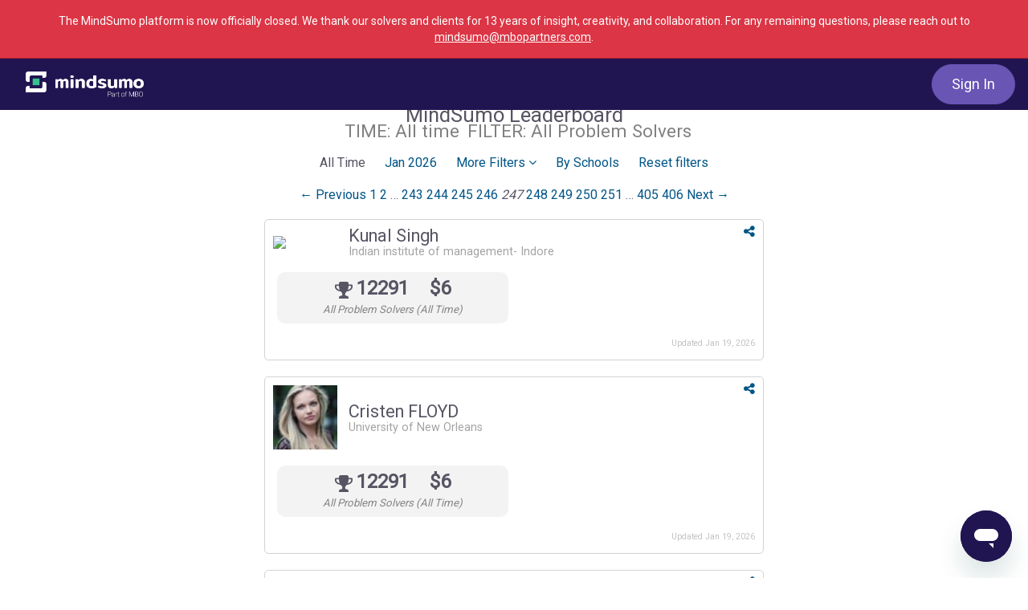

--- FILE ---
content_type: text/html; charset=utf-8
request_url: https://www.mindsumo.com/leaders?filter_by=&filter_item=&page=247&utm_campaign=leaderboard&utm_content=solver_leader_528501&utm_term=social_dropdown
body_size: 44473
content:
<!doctype html>
<html lang="en">
  <head>
    <title>MindSumo | Crowdsourcing for Innovation and Insights from Millennials</title>

  <meta name="viewport" content="width=device-width, initial-scale=1.0">
  <meta name="description" content="MindSumo is the leading crowdsourcing platform for insight and innovation from Millennials and Gen Z consumers. We harness the power of the crowd to generate ideas and solve problems for companies.">
  <meta name="keywords" content="mindsumo, mind, sumo, crowdsourcing, crowd, innovation, co-creation, open innovation, millennial, gen z, generation z, consumer, insight, consumer insights, market research, ideation">


<meta name="robots" content="all">

<!-- Open Graph Meta Tags -->
    <meta property="og:url" content="https://www.mindsumo.com/">
    <meta property="og:type" content="website">
    <meta property="og:site_name" content="MindSumo">
    <meta property="og:title" content="MindSumo | Crowdsourcing for Innovation and Insights from Millennials">
    <meta property="og:description" content="MindSumo is the leading crowdsourcing platform for insight and innovation from Millennials and Gen Z consumers. We harness the power of the crowd to generate ideas and solve problems for companies.">
    <meta property="og:locale" content="en_US">
    <meta property="og:image" content="https://d18qs7yq39787j.cloudfront.net/public/MindSumo_OpenGraph_2023.png">
      <meta property="og:image:url" content="https://d18qs7yq39787j.cloudfront.net/public/MindSumo_OpenGraph_2023.png">
      <meta property="og:image:width" content="1200">
      <meta property="og:image:height" content="630">
      <meta property="og:image:type" content="image/png">
      <meta property="og:image:alt" content="MindSumo logo">

<meta name="stripe-key" content="pk_072yBfE4tukbAO2PXS8gNrMZp7950">
<meta name="csrf-param" content="authenticity_token" />
<meta name="csrf-token" content="Ze7TIfhvbe44zBVSUWhhkLa_mbCAxfTfgBanTlUCjxW5PxLMIeg7aGEdMvUJB_yr9S77RZDlhq7xZs-CK1AN2w" />
    <script src="https://cmp.osano.com/6opkNTxW3JTq1NK9/58b0d84e-13cf-4767-853d-c3b663c48186/osano.js"></script>

<script type="text/javascript">
  ;window.NREUM||(NREUM={});NREUM.init={distributed_tracing:{enabled:true},privacy:{cookies_enabled:true}};
  ;NREUM.loader_config={accountID:"3000311",trustKey:"3000311",agentID:"1386210073",licenseKey:"NRJS-26914a0ca124c858e64",applicationID:"1238977057"};
  ;NREUM.info={beacon:"bam.nr-data.net",errorBeacon:"bam.nr-data.net",licenseKey:"NRJS-26914a0ca124c858e64",applicationID:"1238977057",sa:1};
  ;/*! For license information please see nr-loader-spa-1.288.1.min.js.LICENSE.txt */
  (()=>{var e,t,r={8122:(e,t,r)=>{"use strict";r.d(t,{a:()=>i});var n=r(944);function i(e,t){try{if(!e||"object"!=typeof e)return(0,n.R)(3);if(!t||"object"!=typeof t)return(0,n.R)(4);const r=Object.create(Object.getPrototypeOf(t),Object.getOwnPropertyDescriptors(t)),o=0===Object.keys(r).length?e:r;for(let a in o)if(void 0!==e[a])try{if(null===e[a]){r[a]=null;continue}Array.isArray(e[a])&&Array.isArray(t[a])?r[a]=Array.from(new Set([...e[a],...t[a]])):"object"==typeof e[a]&&"object"==typeof t[a]?r[a]=i(e[a],t[a]):r[a]=e[a]}catch(e){(0,n.R)(1,e)}return r}catch(e){(0,n.R)(2,e)}}},2555:(e,t,r)=>{"use strict";r.d(t,{Vp:()=>c,fn:()=>s,x1:()=>u});var n=r(384),i=r(8122);const o={beacon:n.NT.beacon,errorBeacon:n.NT.errorBeacon,licenseKey:void 0,applicationID:void 0,sa:void 0,queueTime:void 0,applicationTime:void 0,ttGuid:void 0,user:void 0,account:void 0,product:void 0,extra:void 0,jsAttributes:{},userAttributes:void 0,atts:void 0,transactionName:void 0,tNamePlain:void 0},a={};function s(e){try{const t=c(e);return!!t.licenseKey&&!!t.errorBeacon&&!!t.applicationID}catch(e){return!1}}function c(e){if(!e)throw new Error("All info objects require an agent identifier!");if(!a[e])throw new Error("Info for ".concat(e," was never set"));return a[e]}function u(e,t){if(!e)throw new Error("All info objects require an agent identifier!");a[e]=(0,i.a)(t,o);const r=(0,n.nY)(e);r&&(r.info=a[e])}},9417:(e,t,r)=>{"use strict";r.d(t,{D0:()=>h,gD:()=>g,xN:()=>p});var n=r(3333);const i=e=>{if(!e||"string"!=typeof e)return!1;try{document.createDocumentFragment().querySelector(e)}catch{return!1}return!0};var o=r(2614),a=r(944),s=r(384),c=r(8122);const u="[data-nr-mask]",d=()=>{const e={feature_flags:[],experimental:{marks:!1,measures:!1,resources:!1},mask_selector:"*",block_selector:"[data-nr-block]",mask_input_options:{color:!1,date:!1,"datetime-local":!1,email:!1,month:!1,number:!1,range:!1,search:!1,tel:!1,text:!1,time:!1,url:!1,week:!1,textarea:!1,select:!1,password:!0}};return{ajax:{deny_list:void 0,block_internal:!0,enabled:!0,autoStart:!0},api:{allow_registered_children:!0,duplicate_registered_data:!1},distributed_tracing:{enabled:void 0,exclude_newrelic_header:void 0,cors_use_newrelic_header:void 0,cors_use_tracecontext_headers:void 0,allowed_origins:void 0},get feature_flags(){return e.feature_flags},set feature_flags(t){e.feature_flags=t},generic_events:{enabled:!0,autoStart:!0},harvest:{interval:30},jserrors:{enabled:!0,autoStart:!0},logging:{enabled:!0,autoStart:!0},metrics:{enabled:!0,autoStart:!0},obfuscate:void 0,page_action:{enabled:!0},page_view_event:{enabled:!0,autoStart:!0},page_view_timing:{enabled:!0,autoStart:!0},performance:{get capture_marks(){return e.feature_flags.includes(n.$v.MARKS)||e.experimental.marks},set capture_marks(t){e.experimental.marks=t},get capture_measures(){return e.feature_flags.includes(n.$v.MEASURES)||e.experimental.measures},set capture_measures(t){e.experimental.measures=t},capture_detail:!0,resources:{get enabled(){return e.feature_flags.includes(n.$v.RESOURCES)||e.experimental.resources},set enabled(t){e.experimental.resources=t},asset_types:[],first_party_domains:[],ignore_newrelic:!0}},privacy:{cookies_enabled:!0},proxy:{assets:void 0,beacon:void 0},session:{expiresMs:o.wk,inactiveMs:o.BB},session_replay:{autoStart:!0,enabled:!1,preload:!1,sampling_rate:10,error_sampling_rate:100,collect_fonts:!1,inline_images:!1,fix_stylesheets:!0,mask_all_inputs:!0,get mask_text_selector(){return e.mask_selector},set mask_text_selector(t){i(t)?e.mask_selector="".concat(t,",").concat(u):""===t||null===t?e.mask_selector=u:(0,a.R)(5,t)},get block_class(){return"nr-block"},get ignore_class(){return"nr-ignore"},get mask_text_class(){return"nr-mask"},get block_selector(){return e.block_selector},set block_selector(t){i(t)?e.block_selector+=",".concat(t):""!==t&&(0,a.R)(6,t)},get mask_input_options(){return e.mask_input_options},set mask_input_options(t){t&&"object"==typeof t?e.mask_input_options={...t,password:!0}:(0,a.R)(7,t)}},session_trace:{enabled:!0,autoStart:!0},soft_navigations:{enabled:!0,autoStart:!0},spa:{enabled:!0,autoStart:!0},ssl:void 0,user_actions:{enabled:!0,elementAttributes:["id","className","tagName","type"]}}},l={},f="All configuration objects require an agent identifier!";function h(e){if(!e)throw new Error(f);if(!l[e])throw new Error("Configuration for ".concat(e," was never set"));return l[e]}function p(e,t){if(!e)throw new Error(f);l[e]=(0,c.a)(t,d());const r=(0,s.nY)(e);r&&(r.init=l[e])}function g(e,t){if(!e)throw new Error(f);var r=h(e);if(r){for(var n=t.split("."),i=0;i<n.length-1;i++)if("object"!=typeof(r=r[n[i]]))return;r=r[n[n.length-1]]}return r}},5603:(e,t,r)=>{"use strict";r.d(t,{a:()=>c,o:()=>s});var n=r(384),i=r(8122);const o={accountID:void 0,trustKey:void 0,agentID:void 0,licenseKey:void 0,applicationID:void 0,xpid:void 0},a={};function s(e){if(!e)throw new Error("All loader-config objects require an agent identifier!");if(!a[e])throw new Error("LoaderConfig for ".concat(e," was never set"));return a[e]}function c(e,t){if(!e)throw new Error("All loader-config objects require an agent identifier!");a[e]=(0,i.a)(t,o);const r=(0,n.nY)(e);r&&(r.loader_config=a[e])}},3371:(e,t,r)=>{"use strict";r.d(t,{V:()=>f,f:()=>l});var n=r(8122),i=r(384),o=r(6154),a=r(9324);let s=0;const c={buildEnv:a.F3,distMethod:a.Xs,version:a.xv,originTime:o.WN},u={appMetadata:{},customTransaction:void 0,denyList:void 0,disabled:!1,entityManager:void 0,harvester:void 0,isolatedBacklog:!1,loaderType:void 0,maxBytes:3e4,obfuscator:void 0,onerror:void 0,ptid:void 0,releaseIds:{},session:void 0,timeKeeper:void 0},d={};function l(e){if(!e)throw new Error("All runtime objects require an agent identifier!");if(!d[e])throw new Error("Runtime for ".concat(e," was never set"));return d[e]}function f(e,t){if(!e)throw new Error("All runtime objects require an agent identifier!");d[e]={...(0,n.a)(t,u),...c},Object.hasOwnProperty.call(d[e],"harvestCount")||Object.defineProperty(d[e],"harvestCount",{get:()=>++s});const r=(0,i.nY)(e);r&&(r.runtime=d[e])}},9324:(e,t,r)=>{"use strict";r.d(t,{F3:()=>i,Xs:()=>o,Yq:()=>a,xv:()=>n});const n="1.288.1",i="PROD",o="CDN",a="^2.0.0-alpha.18"},6154:(e,t,r)=>{"use strict";r.d(t,{A4:()=>s,OF:()=>d,RI:()=>i,WN:()=>h,bv:()=>o,gm:()=>a,lR:()=>f,m:()=>u,mw:()=>c,sb:()=>l});var n=r(1863);const i="undefined"!=typeof window&&!!window.document,o="undefined"!=typeof WorkerGlobalScope&&("undefined"!=typeof self&&self instanceof WorkerGlobalScope&&self.navigator instanceof WorkerNavigator||"undefined"!=typeof globalThis&&globalThis instanceof WorkerGlobalScope&&globalThis.navigator instanceof WorkerNavigator),a=i?window:"undefined"!=typeof WorkerGlobalScope&&("undefined"!=typeof self&&self instanceof WorkerGlobalScope&&self||"undefined"!=typeof globalThis&&globalThis instanceof WorkerGlobalScope&&globalThis),s="complete"===a?.document?.readyState,c=Boolean("hidden"===a?.document?.visibilityState),u=""+a?.location,d=/iPad|iPhone|iPod/.test(a.navigator?.userAgent),l=d&&"undefined"==typeof SharedWorker,f=(()=>{const e=a.navigator?.userAgent?.match(/Firefox[/\s](\d+\.\d+)/);return Array.isArray(e)&&e.length>=2?+e[1]:0})(),h=Date.now()-(0,n.t)()},7295:(e,t,r)=>{"use strict";r.d(t,{Xv:()=>a,gX:()=>i,iW:()=>o});var n=[];function i(e){if(!e||o(e))return!1;if(0===n.length)return!0;for(var t=0;t<n.length;t++){var r=n[t];if("*"===r.hostname)return!1;if(s(r.hostname,e.hostname)&&c(r.pathname,e.pathname))return!1}return!0}function o(e){return void 0===e.hostname}function a(e){if(n=[],e&&e.length)for(var t=0;t<e.length;t++){let r=e[t];if(!r)continue;0===r.indexOf("http://")?r=r.substring(7):0===r.indexOf("https://")&&(r=r.substring(8));const i=r.indexOf("/");let o,a;i>0?(o=r.substring(0,i),a=r.substring(i)):(o=r,a="");let[s]=o.split(":");n.push({hostname:s,pathname:a})}}function s(e,t){return!(e.length>t.length)&&t.indexOf(e)===t.length-e.length}function c(e,t){return 0===e.indexOf("/")&&(e=e.substring(1)),0===t.indexOf("/")&&(t=t.substring(1)),""===e||e===t}},3241:(e,t,r)=>{"use strict";r.d(t,{W:()=>o});var n=r(6154);const i="newrelic";function o(e={}){try{n.gm.dispatchEvent(new CustomEvent(i,{detail:e}))}catch(e){}}},1687:(e,t,r)=>{"use strict";r.d(t,{Ak:()=>c,Ze:()=>l,x3:()=>u});var n=r(7836),i=r(3606),o=r(860),a=r(2646);const s={};function c(e,t){const r={staged:!1,priority:o.P3[t]||0};d(e),s[e].get(t)||s[e].set(t,r)}function u(e,t){e&&s[e]&&(s[e].get(t)&&s[e].delete(t),h(e,t,!1),s[e].size&&f(e))}function d(e){if(!e)throw new Error("agentIdentifier required");s[e]||(s[e]=new Map)}function l(e="",t="feature",r=!1){if(d(e),!e||!s[e].get(t)||r)return h(e,t);s[e].get(t).staged=!0,f(e)}function f(e){const t=Array.from(s[e]);t.every((([e,t])=>t.staged))&&(t.sort(((e,t)=>e[1].priority-t[1].priority)),t.forEach((([t])=>{s[e].delete(t),h(e,t)})))}function h(e,t,r=!0){const o=e?n.ee.get(e):n.ee,s=i.i.handlers;if(!o.aborted&&o.backlog&&s){if(r){const e=o.backlog[t],r=s[t];if(r){for(let t=0;e&&t<e.length;++t)p(e[t],r);Object.entries(r).forEach((([e,t])=>{Object.values(t||{}).forEach((t=>{t[0]?.on&&t[0]?.context()instanceof a.y&&t[0].on(e,t[1])}))}))}}o.isolatedBacklog||delete s[t],o.backlog[t]=null,o.emit("drain-"+t,[])}}function p(e,t){var r=e[1];Object.values(t[r]||{}).forEach((t=>{var r=e[0];if(t[0]===r){var n=t[1],i=e[3],o=e[2];n.apply(i,o)}}))}},7836:(e,t,r)=>{"use strict";r.d(t,{P:()=>c,ee:()=>u});var n=r(384),i=r(8990),o=r(3371),a=r(2646),s=r(5607);const c="nr@context:".concat(s.W),u=function e(t,r){var n={},s={},d={},l=!1;try{l=16===r.length&&(0,o.f)(r).isolatedBacklog}catch(e){}var f={on:p,addEventListener:p,removeEventListener:function(e,t){var r=n[e];if(!r)return;for(var i=0;i<r.length;i++)r[i]===t&&r.splice(i,1)},emit:function(e,r,n,i,o){!1!==o&&(o=!0);if(u.aborted&&!i)return;t&&o&&t.emit(e,r,n);for(var a=h(n),c=g(e),d=c.length,l=0;l<d;l++)c[l].apply(a,r);var p=v()[s[e]];p&&p.push([f,e,r,a]);return a},get:m,listeners:g,context:h,buffer:function(e,t){const r=v();if(t=t||"feature",f.aborted)return;Object.entries(e||{}).forEach((([e,n])=>{s[n]=t,t in r||(r[t]=[])}))},abort:function(){f._aborted=!0,Object.keys(f.backlog).forEach((e=>{delete f.backlog[e]}))},isBuffering:function(e){return!!v()[s[e]]},debugId:r,backlog:l?{}:t&&"object"==typeof t.backlog?t.backlog:{},isolatedBacklog:l};return Object.defineProperty(f,"aborted",{get:()=>{let e=f._aborted||!1;return e||(t&&(e=t.aborted),e)}}),f;function h(e){return e&&e instanceof a.y?e:e?(0,i.I)(e,c,(()=>new a.y(c))):new a.y(c)}function p(e,t){n[e]=g(e).concat(t)}function g(e){return n[e]||[]}function m(t){return d[t]=d[t]||e(f,t)}function v(){return f.backlog}}(void 0,"globalEE"),d=(0,n.Zm)();d.ee||(d.ee=u)},2646:(e,t,r)=>{"use strict";r.d(t,{y:()=>n});class n{constructor(e){this.contextId=e}}},9908:(e,t,r)=>{"use strict";r.d(t,{d:()=>n,p:()=>i});var n=r(7836).ee.get("handle");function i(e,t,r,i,o){o?(o.buffer([e],i),o.emit(e,t,r)):(n.buffer([e],i),n.emit(e,t,r))}},3606:(e,t,r)=>{"use strict";r.d(t,{i:()=>o});var n=r(9908);o.on=a;var i=o.handlers={};function o(e,t,r,o){a(o||n.d,i,e,t,r)}function a(e,t,r,i,o){o||(o="feature"),e||(e=n.d);var a=t[o]=t[o]||{};(a[r]=a[r]||[]).push([e,i])}},3878:(e,t,r)=>{"use strict";function n(e,t){return{capture:e,passive:!1,signal:t}}function i(e,t,r=!1,i){window.addEventListener(e,t,n(r,i))}function o(e,t,r=!1,i){document.addEventListener(e,t,n(r,i))}r.d(t,{DD:()=>o,jT:()=>n,sp:()=>i})},5607:(e,t,r)=>{"use strict";r.d(t,{W:()=>n});const n=(0,r(9566).bz)()},9566:(e,t,r)=>{"use strict";r.d(t,{LA:()=>s,ZF:()=>c,bz:()=>a,el:()=>u});var n=r(6154);const i="xxxxxxxx-xxxx-4xxx-yxxx-xxxxxxxxxxxx";function o(e,t){return e?15&e[t]:16*Math.random()|0}function a(){const e=n.gm?.crypto||n.gm?.msCrypto;let t,r=0;return e&&e.getRandomValues&&(t=e.getRandomValues(new Uint8Array(30))),i.split("").map((e=>"x"===e?o(t,r++).toString(16):"y"===e?(3&o()|8).toString(16):e)).join("")}function s(e){const t=n.gm?.crypto||n.gm?.msCrypto;let r,i=0;t&&t.getRandomValues&&(r=t.getRandomValues(new Uint8Array(e)));const a=[];for(var s=0;s<e;s++)a.push(o(r,i++).toString(16));return a.join("")}function c(){return s(16)}function u(){return s(32)}},2614:(e,t,r)=>{"use strict";r.d(t,{BB:()=>a,H3:()=>n,g:()=>u,iL:()=>c,tS:()=>s,uh:()=>i,wk:()=>o});const n="NRBA",i="SESSION",o=144e5,a=18e5,s={STARTED:"session-started",PAUSE:"session-pause",RESET:"session-reset",RESUME:"session-resume",UPDATE:"session-update"},c={SAME_TAB:"same-tab",CROSS_TAB:"cross-tab"},u={OFF:0,FULL:1,ERROR:2}},1863:(e,t,r)=>{"use strict";function n(){return Math.floor(performance.now())}r.d(t,{t:()=>n})},7485:(e,t,r)=>{"use strict";r.d(t,{D:()=>i});var n=r(6154);function i(e){if(0===(e||"").indexOf("data:"))return{protocol:"data"};try{const t=new URL(e,location.href),r={port:t.port,hostname:t.hostname,pathname:t.pathname,search:t.search,protocol:t.protocol.slice(0,t.protocol.indexOf(":")),sameOrigin:t.protocol===n.gm?.location?.protocol&&t.host===n.gm?.location?.host};return r.port&&""!==r.port||("http:"===t.protocol&&(r.port="80"),"https:"===t.protocol&&(r.port="443")),r.pathname&&""!==r.pathname?r.pathname.startsWith("/")||(r.pathname="/".concat(r.pathname)):r.pathname="/",r}catch(e){return{}}}},944:(e,t,r)=>{"use strict";function n(e,t){"function"==typeof console.debug&&console.debug("New Relic Warning: https://github.com/newrelic/newrelic-browser-agent/blob/main/docs/warning-codes.md#".concat(e),t)}r.d(t,{R:()=>n})},5701:(e,t,r)=>{"use strict";r.d(t,{B:()=>o,t:()=>a});var n=r(3241);const i=new Set,o={};function a(e,t){const r=t.agentIdentifier;o[r]??={},e&&"object"==typeof e&&(i.has(r)||(t.ee.emit("rumresp",[e]),o[r]=e,i.add(r),(0,n.W)({agentIdentifier:r,loaded:!0,drained:!0,type:"lifecycle",name:"load",feature:void 0,data:e})))}},8990:(e,t,r)=>{"use strict";r.d(t,{I:()=>i});var n=Object.prototype.hasOwnProperty;function i(e,t,r){if(n.call(e,t))return e[t];var i=r();if(Object.defineProperty&&Object.keys)try{return Object.defineProperty(e,t,{value:i,writable:!0,enumerable:!1}),i}catch(e){}return e[t]=i,i}},6389:(e,t,r)=>{"use strict";function n(e,t=500,r={}){const n=r?.leading||!1;let i;return(...r)=>{n&&void 0===i&&(e.apply(this,r),i=setTimeout((()=>{i=clearTimeout(i)}),t)),n||(clearTimeout(i),i=setTimeout((()=>{e.apply(this,r)}),t))}}function i(e){let t=!1;return(...r)=>{t||(t=!0,e.apply(this,r))}}r.d(t,{J:()=>i,s:()=>n})},3304:(e,t,r)=>{"use strict";r.d(t,{A:()=>o});var n=r(7836);const i=()=>{const e=new WeakSet;return(t,r)=>{if("object"==typeof r&&null!==r){if(e.has(r))return;e.add(r)}return r}};function o(e){try{return JSON.stringify(e,i())??""}catch(e){try{n.ee.emit("internal-error",[e])}catch(e){}return""}}},3496:(e,t,r)=>{"use strict";function n(e){return!e||!(!e.licenseKey||!e.applicationID)}function i(e,t){return!e||e.licenseKey===t.info.licenseKey&&e.applicationID===t.info.applicationID}r.d(t,{A:()=>i,I:()=>n})},5289:(e,t,r)=>{"use strict";r.d(t,{GG:()=>o,sB:()=>a});var n=r(3878);function i(){return"undefined"==typeof document||"complete"===document.readyState}function o(e,t){if(i())return e();(0,n.sp)("load",e,t)}function a(e){if(i())return e();(0,n.DD)("DOMContentLoaded",e)}},384:(e,t,r)=>{"use strict";r.d(t,{NT:()=>o,US:()=>d,Zm:()=>a,bQ:()=>c,dV:()=>s,nY:()=>u,pV:()=>l});var n=r(6154),i=r(1863);const o={beacon:"bam.nr-data.net",errorBeacon:"bam.nr-data.net"};function a(){return n.gm.NREUM||(n.gm.NREUM={}),void 0===n.gm.newrelic&&(n.gm.newrelic=n.gm.NREUM),n.gm.NREUM}function s(){let e=a();return e.o||(e.o={ST:n.gm.setTimeout,SI:n.gm.setImmediate,CT:n.gm.clearTimeout,XHR:n.gm.XMLHttpRequest,REQ:n.gm.Request,EV:n.gm.Event,PR:n.gm.Promise,MO:n.gm.MutationObserver,FETCH:n.gm.fetch,WS:n.gm.WebSocket}),e}function c(e,t){let r=a();r.initializedAgents??={},t.initializedAt={ms:(0,i.t)(),date:new Date},r.initializedAgents[e]=t}function u(e){let t=a();return t.initializedAgents?.[e]}function d(e,t){a()[e]=t}function l(){return function(){let e=a();const t=e.info||{};e.info={beacon:o.beacon,errorBeacon:o.errorBeacon,...t}}(),function(){let e=a();const t=e.init||{};e.init={...t}}(),s(),function(){let e=a();const t=e.loader_config||{};e.loader_config={...t}}(),a()}},2843:(e,t,r)=>{"use strict";r.d(t,{u:()=>i});var n=r(3878);function i(e,t=!1,r,i){(0,n.DD)("visibilitychange",(function(){if(t)return void("hidden"===document.visibilityState&&e());e(document.visibilityState)}),r,i)}},8139:(e,t,r)=>{"use strict";r.d(t,{u:()=>f});var n=r(7836),i=r(3434),o=r(8990),a=r(6154);const s={},c=a.gm.XMLHttpRequest,u="addEventListener",d="removeEventListener",l="nr@wrapped:".concat(n.P);function f(e){var t=function(e){return(e||n.ee).get("events")}(e);if(s[t.debugId]++)return t;s[t.debugId]=1;var r=(0,i.YM)(t,!0);function f(e){r.inPlace(e,[u,d],"-",p)}function p(e,t){return e[1]}return"getPrototypeOf"in Object&&(a.RI&&h(document,f),c&&h(c.prototype,f),h(a.gm,f)),t.on(u+"-start",(function(e,t){var n=e[1];if(null!==n&&("function"==typeof n||"object"==typeof n)){var i=(0,o.I)(n,l,(function(){var e={object:function(){if("function"!=typeof n.handleEvent)return;return n.handleEvent.apply(n,arguments)},function:n}[typeof n];return e?r(e,"fn-",null,e.name||"anonymous"):n}));this.wrapped=e[1]=i}})),t.on(d+"-start",(function(e){e[1]=this.wrapped||e[1]})),t}function h(e,t,...r){let n=e;for(;"object"==typeof n&&!Object.prototype.hasOwnProperty.call(n,u);)n=Object.getPrototypeOf(n);n&&t(n,...r)}},3434:(e,t,r)=>{"use strict";r.d(t,{Jt:()=>o,YM:()=>c});var n=r(7836),i=r(5607);const o="nr@original:".concat(i.W);var a=Object.prototype.hasOwnProperty,s=!1;function c(e,t){return e||(e=n.ee),r.inPlace=function(e,t,n,i,o){n||(n="");const a="-"===n.charAt(0);for(let s=0;s<t.length;s++){const c=t[s],u=e[c];d(u)||(e[c]=r(u,a?c+n:n,i,c,o))}},r.flag=o,r;function r(t,r,n,s,c){return d(t)?t:(r||(r=""),nrWrapper[o]=t,function(e,t,r){if(Object.defineProperty&&Object.keys)try{return Object.keys(e).forEach((function(r){Object.defineProperty(t,r,{get:function(){return e[r]},set:function(t){return e[r]=t,t}})})),t}catch(e){u([e],r)}for(var n in e)a.call(e,n)&&(t[n]=e[n])}(t,nrWrapper,e),nrWrapper);function nrWrapper(){var o,a,d,l;try{a=this,o=[...arguments],d="function"==typeof n?n(o,a):n||{}}catch(t){u([t,"",[o,a,s],d],e)}i(r+"start",[o,a,s],d,c);try{return l=t.apply(a,o)}catch(e){throw i(r+"err",[o,a,e],d,c),e}finally{i(r+"end",[o,a,l],d,c)}}}function i(r,n,i,o){if(!s||t){var a=s;s=!0;try{e.emit(r,n,i,t,o)}catch(t){u([t,r,n,i],e)}s=a}}}function u(e,t){t||(t=n.ee);try{t.emit("internal-error",e)}catch(e){}}function d(e){return!(e&&"function"==typeof e&&e.apply&&!e[o])}},9414:(e,t,r)=>{"use strict";r.d(t,{J:()=>c});var n=r(7836),i=r(2646),o=r(944),a=r(3434);const s=new Map;function c(e,t,r,c){if("object"!=typeof t||!t||"string"!=typeof r||!r||"function"!=typeof t[r])return(0,o.R)(29);const u=function(e){return(e||n.ee).get("logger")}(e),d=(0,a.YM)(u),l=new i.y(n.P);l.level=c.level,l.customAttributes=c.customAttributes;const f=t[r]?.[a.Jt]||t[r];return s.set(f,l),d.inPlace(t,[r],"wrap-logger-",(()=>s.get(f))),u}},9300:(e,t,r)=>{"use strict";r.d(t,{T:()=>n});const n=r(860).K7.ajax},3333:(e,t,r)=>{"use strict";r.d(t,{$v:()=>u,TZ:()=>n,Zp:()=>i,kd:()=>c,mq:()=>s,nf:()=>a,qN:()=>o});const n=r(860).K7.genericEvents,i=["auxclick","click","copy","keydown","paste","scrollend"],o=["focus","blur"],a=4,s=1e3,c=["PageAction","UserAction","BrowserPerformance"],u={MARKS:"experimental.marks",MEASURES:"experimental.measures",RESOURCES:"experimental.resources"}},6774:(e,t,r)=>{"use strict";r.d(t,{T:()=>n});const n=r(860).K7.jserrors},993:(e,t,r)=>{"use strict";r.d(t,{A$:()=>o,ET:()=>a,TZ:()=>s,p_:()=>i});var n=r(860);const i={ERROR:"ERROR",WARN:"WARN",INFO:"INFO",DEBUG:"DEBUG",TRACE:"TRACE"},o={OFF:0,ERROR:1,WARN:2,INFO:3,DEBUG:4,TRACE:5},a="log",s=n.K7.logging},3785:(e,t,r)=>{"use strict";r.d(t,{R:()=>c,b:()=>u});var n=r(9908),i=r(1863),o=r(860),a=r(8154),s=r(993);function c(e,t,r={},c=s.p_.INFO,u,d=(0,i.t)()){(0,n.p)(a.xV,["API/logging/".concat(c.toLowerCase(),"/called")],void 0,o.K7.metrics,e),(0,n.p)(s.ET,[d,t,r,c,u],void 0,o.K7.logging,e)}function u(e){return"string"==typeof e&&Object.values(s.p_).some((t=>t===e.toUpperCase().trim()))}},8154:(e,t,r)=>{"use strict";r.d(t,{z_:()=>o,XG:()=>s,TZ:()=>n,rs:()=>i,xV:()=>a});r(6154),r(9566),r(384);const n=r(860).K7.metrics,i="sm",o="cm",a="storeSupportabilityMetrics",s="storeEventMetrics"},6630:(e,t,r)=>{"use strict";r.d(t,{T:()=>n});const n=r(860).K7.pageViewEvent},782:(e,t,r)=>{"use strict";r.d(t,{T:()=>n});const n=r(860).K7.pageViewTiming},6344:(e,t,r)=>{"use strict";r.d(t,{BB:()=>d,G4:()=>o,Qb:()=>l,TZ:()=>i,Ug:()=>a,_s:()=>s,bc:()=>u,yP:()=>c});var n=r(2614);const i=r(860).K7.sessionReplay,o={RECORD:"recordReplay",PAUSE:"pauseReplay",REPLAY_RUNNING:"replayRunning",ERROR_DURING_REPLAY:"errorDuringReplay"},a=.12,s={DomContentLoaded:0,Load:1,FullSnapshot:2,IncrementalSnapshot:3,Meta:4,Custom:5},c={[n.g.ERROR]:15e3,[n.g.FULL]:3e5,[n.g.OFF]:0},u={RESET:{message:"Session was reset",sm:"Reset"},IMPORT:{message:"Recorder failed to import",sm:"Import"},TOO_MANY:{message:"429: Too Many Requests",sm:"Too-Many"},TOO_BIG:{message:"Payload was too large",sm:"Too-Big"},CROSS_TAB:{message:"Session Entity was set to OFF on another tab",sm:"Cross-Tab"},ENTITLEMENTS:{message:"Session Replay is not allowed and will not be started",sm:"Entitlement"}},d=5e3,l={API:"api"}},5270:(e,t,r)=>{"use strict";r.d(t,{Aw:()=>c,CT:()=>u,SR:()=>s,rF:()=>d});var n=r(384),i=r(9417),o=r(7767),a=r(6154);function s(e){return!!(0,n.dV)().o.MO&&(0,o.V)(e)&&!0===(0,i.gD)(e,"session_trace.enabled")}function c(e){return!0===(0,i.gD)(e,"session_replay.preload")&&s(e)}function u(e,t){const r=t.correctAbsoluteTimestamp(e);return{originalTimestamp:e,correctedTimestamp:r,timestampDiff:e-r,originTime:a.WN,correctedOriginTime:t.correctedOriginTime,originTimeDiff:Math.floor(a.WN-t.correctedOriginTime)}}function d(e,t){try{if("string"==typeof t?.type){if("password"===t.type.toLowerCase())return"*".repeat(e?.length||0);if(void 0!==t?.dataset?.nrUnmask||t?.classList?.contains("nr-unmask"))return e}}catch(e){}return"string"==typeof e?e.replace(/[\S]/g,"*"):"*".repeat(e?.length||0)}},3738:(e,t,r)=>{"use strict";r.d(t,{He:()=>i,Kp:()=>s,Lc:()=>u,Rz:()=>d,TZ:()=>n,bD:()=>o,d3:()=>a,jx:()=>l,uP:()=>c});const n=r(860).K7.sessionTrace,i="bstResource",o="resource",a="-start",s="-end",c="fn"+a,u="fn"+s,d="pushState",l=1e3},3962:(e,t,r)=>{"use strict";r.d(t,{AM:()=>o,O2:()=>c,Qu:()=>u,TZ:()=>s,ih:()=>d,pP:()=>a,tC:()=>i});var n=r(860);const i=["click","keydown","submit","popstate"],o="api",a="initialPageLoad",s=n.K7.softNav,c={INITIAL_PAGE_LOAD:"",ROUTE_CHANGE:1,UNSPECIFIED:2},u={INTERACTION:1,AJAX:2,CUSTOM_END:3,CUSTOM_TRACER:4},d={IP:"in progress",FIN:"finished",CAN:"cancelled"}},7378:(e,t,r)=>{"use strict";r.d(t,{$p:()=>x,BR:()=>b,Kp:()=>R,L3:()=>y,Lc:()=>c,NC:()=>o,SG:()=>d,TZ:()=>i,U6:()=>p,UT:()=>m,d3:()=>w,dT:()=>f,e5:()=>E,gx:()=>v,l9:()=>l,oW:()=>h,op:()=>g,rw:()=>u,tH:()=>T,uP:()=>s,wW:()=>A,xq:()=>a});var n=r(384);const i=r(860).K7.spa,o=["click","submit","keypress","keydown","keyup","change"],a=999,s="fn-start",c="fn-end",u="cb-start",d="api-ixn-",l="remaining",f="interaction",h="spaNode",p="jsonpNode",g="fetch-start",m="fetch-done",v="fetch-body-",b="jsonp-end",y=(0,n.dV)().o.ST,w="-start",R="-end",x="-body",A="cb"+R,E="jsTime",T="fetch"},4234:(e,t,r)=>{"use strict";r.d(t,{W:()=>o});var n=r(7836),i=r(1687);class o{constructor(e,t){this.agentIdentifier=e,this.ee=n.ee.get(e),this.featureName=t,this.blocked=!1}deregisterDrain(){(0,i.x3)(this.agentIdentifier,this.featureName)}}},7767:(e,t,r)=>{"use strict";r.d(t,{V:()=>o});var n=r(9417),i=r(6154);const o=e=>i.RI&&!0===(0,n.gD)(e,"privacy.cookies_enabled")},2110:(e,t,r)=>{"use strict";r.d(t,{j:()=>j});var n=r(860),i=r(9908),o=r(1687),a=r(5289),s=r(6154),c=r(944),u=r(8154),d=r(384),l=r(6344);const f=["setErrorHandler","finished","addToTrace","addRelease","recordCustomEvent","addPageAction","setCurrentRouteName","setPageViewName","setCustomAttribute","interaction","noticeError","setUserId","setApplicationVersion","start",l.G4.RECORD,l.G4.PAUSE,"log","wrapLogger","register"],h=["setErrorHandler","finished","addToTrace","addRelease"];var p=r(1863),g=r(2614),m=r(993),v=r(3785),b=r(9414),y=r(3496);var w=r(3241),R=r(5701);function x(){const e=(0,d.pV)();f.forEach((t=>{e[t]=(...r)=>function(t,...r){let n=[];return Object.values(e.initializedAgents).forEach((e=>{e&&e.runtime?e.exposed&&e[t]&&"micro-agent"!==e.runtime.loaderType&&n.push(e[t](...r)):(0,c.R)(38,t)})),n[0]}(t,...r)}))}const A={};function E(e,t){t||(0,o.Ak)(e.agentIdentifier,"api");const d=e.ee.get("tracer");A[e.agentIdentifier]=g.g.OFF,e.ee.on(l.G4.REPLAY_RUNNING,(t=>{A[e.agentIdentifier]=t}));const f="api-",x=f+"ixn-",E={addPageAction:function(e,t,r,i=(0,p.t)()){N(f,"addPageAction",!0,n.K7.genericEvents,i)(e,t,r)},log:function(t,{customAttributes:r={},level:o=m.p_.INFO}={},a,s=(0,p.t)()){(0,i.p)(u.xV,["API/log/called"],void 0,n.K7.metrics,e.ee),(0,v.R)(e.ee,t,r,o,a,s)},noticeError:function(t,r,o,a=(0,p.t)()){"string"==typeof t&&(t=new Error(t)),(0,i.p)(u.xV,["API/noticeError/called"],void 0,n.K7.metrics,e.ee),(0,i.p)("err",[t,a,!1,r,!!A[e.agentIdentifier],void 0,o],void 0,n.K7.jserrors,e.ee)}};function T(t,r,n,i){const o=e.info;return null===r?delete o.jsAttributes[t]:e.info={...e.info,jsAttributes:{...o.jsAttributes,[t]:r}},N(f,n,!0,i||null===r?"session":void 0)(t,r)}function S(){}e.register=function(t){return(0,i.p)(u.xV,["API/register/called"],void 0,n.K7.metrics,e.ee),function(e,t,r){const o={};let a,s;(0,c.R)(54,"newrelic.register"),e.init.api.allow_registered_children||(a=()=>(0,c.R)(55)),r&&(0,y.I)(r)||(a=()=>(0,c.R)(48,r));const d={addPageAction:(e,n={})=>{l(t.addPageAction,[e,{...o,...n}],r)},log:(e,n={})=>{l(t.log,[e,{...n,customAttributes:{...o,...n.customAttributes||{}}}],r)},noticeError:(e,n={})=>{l(t.noticeError,[e,{...o,...n}],r)},setApplicationVersion:e=>{o["application.version"]=e},setCustomAttribute:(e,t)=>{o[e]=t},setUserId:e=>{o["enduser.id"]=e},metadata:{customAttributes:o,target:r,get connected(){return s||Promise.reject(new Error("Failed to connect"))}}};a?a():s=new Promise(((t,n)=>{try{const i=e.runtime?.entityManager;let a=!!i?.get().entityGuid,s=i?.getEntityGuidFor(r.licenseKey,r.applicationID),c=!!s;if(a&&c)r.entityGuid=s,t(d);else{const u=setTimeout((()=>n(new Error("Failed to connect - Timeout"))),15e3);function l(n){(0,y.A)(n,e)?a||=!0:r.licenseKey===n.licenseKey&&r.applicationID===n.applicationID&&(c=!0,r.entityGuid=n.entityGuid),a&&c&&(clearTimeout(u),e.ee.removeEventListener("entity-added",l),t(d))}e.ee.emit("api-send-rum",[o,r]),e.ee.on("entity-added",l)}}catch(f){n(f)}}));const l=async(t,r,o)=>{if(a)return a();const d=(0,p.t)();(0,i.p)(u.xV,["API/register/".concat(t.name,"/called")],void 0,n.K7.metrics,e.ee);try{await s;const n=e.init.api.duplicate_registered_data;(!0===n||Array.isArray(n)&&n.includes(o.entityGuid))&&t(...r,void 0,d),t(...r,o.entityGuid,d)}catch(e){(0,c.R)(50,e)}};return d}(e,E,t)},e.log=function(e,t){E.log(e,t)},e.wrapLogger=(t,r,{customAttributes:o={},level:a=m.p_.INFO}={})=>{(0,i.p)(u.xV,["API/wrapLogger/called"],void 0,n.K7.metrics,e.ee),(0,b.J)(e.ee,t,r,{customAttributes:o,level:a})},h.forEach((t=>{e[t]=N(f,t,!0,"api")})),e.addPageAction=function(e,t){E.addPageAction(e,t)},e.recordCustomEvent=N(f,"recordCustomEvent",!0,n.K7.genericEvents),e.setPageViewName=function(t,r){if("string"==typeof t)return"/"!==t.charAt(0)&&(t="/"+t),e.runtime.customTransaction=(r||"http://custom.transaction")+t,N(f,"setPageViewName",!0)()},e.setCustomAttribute=function(e,t,r=!1){if("string"==typeof e){if(["string","number","boolean"].includes(typeof t)||null===t)return T(e,t,"setCustomAttribute",r);(0,c.R)(40,typeof t)}else(0,c.R)(39,typeof e)},e.setUserId=function(e){if("string"==typeof e||null===e)return T("enduser.id",e,"setUserId",!0);(0,c.R)(41,typeof e)},e.setApplicationVersion=function(e){if("string"==typeof e||null===e)return T("application.version",e,"setApplicationVersion",!1);(0,c.R)(42,typeof e)},e.start=()=>{try{(0,i.p)(u.xV,["API/start/called"],void 0,n.K7.metrics,e.ee),e.ee.emit("manual-start-all")}catch(e){(0,c.R)(23,e)}},e[l.G4.RECORD]=function(){(0,i.p)(u.xV,["API/recordReplay/called"],void 0,n.K7.metrics,e.ee),(0,i.p)(l.G4.RECORD,[],void 0,n.K7.sessionReplay,e.ee)},e[l.G4.PAUSE]=function(){(0,i.p)(u.xV,["API/pauseReplay/called"],void 0,n.K7.metrics,e.ee),(0,i.p)(l.G4.PAUSE,[],void 0,n.K7.sessionReplay,e.ee)},e.interaction=function(e){return(new S).get("object"==typeof e?e:{})};const I=S.prototype={createTracer:function(t,r){var o={},a=this,s="function"==typeof r;return(0,i.p)(u.xV,["API/createTracer/called"],void 0,n.K7.metrics,e.ee),e.runSoftNavOverSpa||(0,i.p)(x+"tracer",[(0,p.t)(),t,o],a,n.K7.spa,e.ee),function(){if(d.emit((s?"":"no-")+"fn-start",[(0,p.t)(),a,s],o),s)try{return r.apply(this,arguments)}catch(e){const t="string"==typeof e?new Error(e):e;throw d.emit("fn-err",[arguments,this,t],o),t}finally{d.emit("fn-end",[(0,p.t)()],o)}}}};function N(t,r,o,a,s=(0,p.t)()){return function(){return(0,i.p)(u.xV,["API/"+r+"/called"],void 0,n.K7.metrics,e.ee),(0,w.W)({agentIdentifier:e.agentIdentifier,drained:!!R.B?.[e.agentIdentifier],type:"data",name:"api",feature:t+r,data:{notSpa:o,bufferGroup:a}}),a&&(0,i.p)(t+r,[s,...arguments],o?null:this,a,e.ee),o?void 0:this}}function _(){r.e(478).then(r.bind(r,8778)).then((({setAsyncAPI:t})=>{t(e),(0,o.Ze)(e.agentIdentifier,"api")})).catch((t=>{(0,c.R)(27,t),e.ee.abort()}))}return["actionText","setName","setAttribute","save","ignore","onEnd","getContext","end","get"].forEach((t=>{I[t]=function(){return N.apply(this,[x,t,void 0,e.runSoftNavOverSpa?n.K7.softNav:n.K7.spa]).apply(this,arguments)}})),e.setCurrentRouteName=function(){return e.runSoftNavOverSpa?N(x,"routeName",void 0,n.K7.softNav)(...arguments):N(f,"routeName",!0,n.K7.spa)(...arguments)},e.noticeError=function(e,t){E.noticeError(e,t)},s.RI?(0,a.GG)((()=>_()),!0):_(),!0}var T=r(2555),S=r(9417),I=r(5603),N=r(3371);const _=e=>{const t=e.startsWith("http");e+="/",r.p=t?e:"https://"+e};var O=r(7836);const P=new Set;function j(e,t={},r,n){let{init:i,info:o,loader_config:a,runtime:c={},exposed:u=!0}=t;c.loaderType=r;const l=(0,d.pV)();o||(i=l.init,o=l.info,a=l.loader_config),(0,S.xN)(e.agentIdentifier,i||{}),(0,I.a)(e.agentIdentifier,a||{}),o.jsAttributes??={},s.bv&&(o.jsAttributes.isWorker=!0),(0,T.x1)(e.agentIdentifier,o);const f=e.init,h=[o.beacon,o.errorBeacon];P.has(e.agentIdentifier)||(f.proxy.assets&&(_(f.proxy.assets),h.push(f.proxy.assets)),f.proxy.beacon&&h.push(f.proxy.beacon),x(),(0,d.US)("activatedFeatures",R.B),e.runSoftNavOverSpa&&=!0===f.soft_navigations.enabled&&f.feature_flags.includes("soft_nav")),c.denyList=[...f.ajax.deny_list||[],...f.ajax.block_internal?h:[]],c.ptid=e.agentIdentifier,(0,N.V)(e.agentIdentifier,c),P.has(e.agentIdentifier)||(e.ee=O.ee.get(e.agentIdentifier),e.exposed=u,E(e,n),(0,w.W)({agentIdentifier:e.agentIdentifier,drained:!!R.B?.[e.agentIdentifier],type:"lifecycle",name:"initialize",feature:void 0,data:e.config})),P.add(e.agentIdentifier)}},8374:(e,t,r)=>{r.nc=(()=>{try{return document?.currentScript?.nonce}catch(e){}return""})()},860:(e,t,r)=>{"use strict";r.d(t,{$J:()=>d,K7:()=>c,P3:()=>u,XX:()=>i,Yy:()=>s,df:()=>o,qY:()=>n,v4:()=>a});const n="events",i="jserrors",o="browser/blobs",a="rum",s="browser/logs",c={ajax:"ajax",genericEvents:"generic_events",jserrors:i,logging:"logging",metrics:"metrics",pageAction:"page_action",pageViewEvent:"page_view_event",pageViewTiming:"page_view_timing",sessionReplay:"session_replay",sessionTrace:"session_trace",softNav:"soft_navigations",spa:"spa"},u={[c.pageViewEvent]:1,[c.pageViewTiming]:2,[c.metrics]:3,[c.jserrors]:4,[c.spa]:5,[c.ajax]:6,[c.sessionTrace]:7,[c.softNav]:8,[c.sessionReplay]:9,[c.logging]:10,[c.genericEvents]:11},d={[c.pageViewEvent]:a,[c.pageViewTiming]:n,[c.ajax]:n,[c.spa]:n,[c.softNav]:n,[c.metrics]:i,[c.jserrors]:i,[c.sessionTrace]:o,[c.sessionReplay]:o,[c.logging]:s,[c.genericEvents]:"ins"}}},n={};function i(e){var t=n[e];if(void 0!==t)return t.exports;var o=n[e]={exports:{}};return r[e](o,o.exports,i),o.exports}i.m=r,i.d=(e,t)=>{for(var r in t)i.o(t,r)&&!i.o(e,r)&&Object.defineProperty(e,r,{enumerable:!0,get:t[r]})},i.f={},i.e=e=>Promise.all(Object.keys(i.f).reduce(((t,r)=>(i.f[r](e,t),t)),[])),i.u=e=>({212:"nr-spa-compressor",249:"nr-spa-recorder",478:"nr-spa"}[e]+"-1.288.1.min.js"),i.o=(e,t)=>Object.prototype.hasOwnProperty.call(e,t),e={},t="NRBA-1.288.1.PROD:",i.l=(r,n,o,a)=>{if(e[r])e[r].push(n);else{var s,c;if(void 0!==o)for(var u=document.getElementsByTagName("script"),d=0;d<u.length;d++){var l=u[d];if(l.getAttribute("src")==r||l.getAttribute("data-webpack")==t+o){s=l;break}}if(!s){c=!0;var f={478:"sha512-A197RDwDZ/NC6lb/PMIOFBrBanO57cULL4UpUepScgzjZPIPBBvfu4q0KzMhC7C3O5hKrc4kmK4aLpo+cShQzw==",249:"sha512-vLsg6+YBYhjurdM2WzfhBAhBVePWtoDu80qykIlpvNN2ZI/vQW6RtaLjxO4qURR+uoqAzj3rmr/WXrut/dMk6w==",212:"sha512-zp1Z+7gPpQlCybgSJryGY0yfN1jgDOdumlzqhYMlkNM6WECh2j0PyauwuXIRk8U4vpuwRq7tFWKekZv0Lednvw=="};(s=document.createElement("script")).charset="utf-8",s.timeout=120,i.nc&&s.setAttribute("nonce",i.nc),s.setAttribute("data-webpack",t+o),s.src=r,0!==s.src.indexOf(window.location.origin+"/")&&(s.crossOrigin="anonymous"),f[a]&&(s.integrity=f[a])}e[r]=[n];var h=(t,n)=>{s.onerror=s.onload=null,clearTimeout(p);var i=e[r];if(delete e[r],s.parentNode&&s.parentNode.removeChild(s),i&&i.forEach((e=>e(n))),t)return t(n)},p=setTimeout(h.bind(null,void 0,{type:"timeout",target:s}),12e4);s.onerror=h.bind(null,s.onerror),s.onload=h.bind(null,s.onload),c&&document.head.appendChild(s)}},i.r=e=>{"undefined"!=typeof Symbol&&Symbol.toStringTag&&Object.defineProperty(e,Symbol.toStringTag,{value:"Module"}),Object.defineProperty(e,"__esModule",{value:!0})},i.p="https://js-agent.newrelic.com/",(()=>{var e={38:0,788:0};i.f.j=(t,r)=>{var n=i.o(e,t)?e[t]:void 0;if(0!==n)if(n)r.push(n[2]);else{var o=new Promise(((r,i)=>n=e[t]=[r,i]));r.push(n[2]=o);var a=i.p+i.u(t),s=new Error;i.l(a,(r=>{if(i.o(e,t)&&(0!==(n=e[t])&&(e[t]=void 0),n)){var o=r&&("load"===r.type?"missing":r.type),a=r&&r.target&&r.target.src;s.message="Loading chunk "+t+" failed.\n("+o+": "+a+")",s.name="ChunkLoadError",s.type=o,s.request=a,n[1](s)}}),"chunk-"+t,t)}};var t=(t,r)=>{var n,o,[a,s,c]=r,u=0;if(a.some((t=>0!==e[t]))){for(n in s)i.o(s,n)&&(i.m[n]=s[n]);if(c)c(i)}for(t&&t(r);u<a.length;u++)o=a[u],i.o(e,o)&&e[o]&&e[o][0](),e[o]=0},r=self["webpackChunk:NRBA-1.288.1.PROD"]=self["webpackChunk:NRBA-1.288.1.PROD"]||[];r.forEach(t.bind(null,0)),r.push=t.bind(null,r.push.bind(r))})(),(()=>{"use strict";i(8374);var e=i(944),t=i(6344),r=i(9566);class n{agentIdentifier;constructor(){this.agentIdentifier=(0,r.LA)(16)}#e(t,...r){if(this[t]!==n.prototype[t])return this[t](...r);(0,e.R)(35,t)}addPageAction(e,t){return this.#e("addPageAction",e,t)}register(e){return this.#e("register",e)}recordCustomEvent(e,t){return this.#e("recordCustomEvent",e,t)}setPageViewName(e,t){return this.#e("setPageViewName",e,t)}setCustomAttribute(e,t,r){return this.#e("setCustomAttribute",e,t,r)}noticeError(e,t){return this.#e("noticeError",e,t)}setUserId(e){return this.#e("setUserId",e)}setApplicationVersion(e){return this.#e("setApplicationVersion",e)}setErrorHandler(e){return this.#e("setErrorHandler",e)}addRelease(e,t){return this.#e("addRelease",e,t)}log(e,t){return this.#e("log",e,t)}}class o extends n{#e(t,...r){if(this[t]!==o.prototype[t]&&this[t]!==n.prototype[t])return this[t](...r);(0,e.R)(35,t)}start(){return this.#e("start")}finished(e){return this.#e("finished",e)}recordReplay(){return this.#e(t.G4.RECORD)}pauseReplay(){return this.#e(t.G4.PAUSE)}addToTrace(e){return this.#e("addToTrace",e)}setCurrentRouteName(e){return this.#e("setCurrentRouteName",e)}interaction(){return this.#e("interaction")}wrapLogger(e,t,r){return this.#e("wrapLogger",e,t,r)}}var a=i(860),s=i(9417);const c=Object.values(a.K7);function u(e){const t={};return c.forEach((r=>{t[r]=function(e,t){return!0===(0,s.gD)(t,"".concat(e,".enabled"))}(r,e)})),t}var d=i(2110);var l=i(9908),f=i(1687),h=i(4234),p=i(5289),g=i(6154),m=i(5270),v=i(7767),b=i(6389);class y extends h.W{constructor(e,t,r=!0){super(e.agentIdentifier,t),this.auto=r,this.abortHandler=void 0,this.featAggregate=void 0,this.onAggregateImported=void 0,!1===e.init[this.featureName].autoStart&&(this.auto=!1),this.auto?(0,f.Ak)(e.agentIdentifier,t):this.ee.on("manual-start-all",(0,b.J)((()=>{(0,f.Ak)(e.agentIdentifier,this.featureName),this.auto=!0,this.importAggregator(e)})))}importAggregator(t,r={}){if(this.featAggregate||!this.auto)return;let n;this.onAggregateImported=new Promise((e=>{n=e}));const o=async()=>{let o;try{if((0,v.V)(this.agentIdentifier)){const{setupAgentSession:e}=await i.e(478).then(i.bind(i,6526));o=e(t)}}catch(t){(0,e.R)(20,t),this.ee.emit("internal-error",[t]),this.featureName===a.K7.sessionReplay&&this.abortHandler?.()}try{if(!this.#t(this.featureName,o))return(0,f.Ze)(this.agentIdentifier,this.featureName),void n(!1);const{lazyFeatureLoader:e}=await i.e(478).then(i.bind(i,6103)),{Aggregate:a}=await e(this.featureName,"aggregate");this.featAggregate=new a(t,r),t.runtime.harvester.initializedAggregates.push(this.featAggregate),n(!0)}catch(t){(0,e.R)(34,t),this.abortHandler?.(),(0,f.Ze)(this.agentIdentifier,this.featureName,!0),n(!1),this.ee&&this.ee.abort()}};g.RI?(0,p.GG)((()=>o()),!0):o()}#t(e,t){switch(e){case a.K7.sessionReplay:return(0,m.SR)(this.agentIdentifier)&&!!t;case a.K7.sessionTrace:return!!t;default:return!0}}}var w=i(6630);class R extends y{static featureName=w.T;constructor(e,t=!0){super(e,w.T,t),this.ee.on("api-send-rum",((e,t)=>(0,l.p)("send-rum",[e,t],void 0,this.featureName,this.ee))),this.importAggregator(e)}}var x=i(384);var A=i(2843),E=i(3878),T=i(782),S=i(1863);class I extends y{static featureName=T.T;constructor(e,t=!0){super(e,T.T,t),g.RI&&((0,A.u)((()=>(0,l.p)("docHidden",[(0,S.t)()],void 0,T.T,this.ee)),!0),(0,E.sp)("pagehide",(()=>(0,l.p)("winPagehide",[(0,S.t)()],void 0,T.T,this.ee))),this.importAggregator(e))}}var N=i(8154);class _ extends y{static featureName=N.TZ;constructor(e,t=!0){super(e,N.TZ,t),g.RI&&document.addEventListener("securitypolicyviolation",(e=>{(0,l.p)(N.xV,["Generic/CSPViolation/Detected"],void 0,this.featureName,this.ee)})),this.importAggregator(e)}}var O=i(6774),P=i(3304);class j{constructor(e,t,r,n,i){this.name="UncaughtError",this.message="string"==typeof e?e:(0,P.A)(e),this.sourceURL=t,this.line=r,this.column=n,this.__newrelic=i}}function C(e){return D(e)?e:new j(void 0!==e?.message?e.message:e,e?.filename||e?.sourceURL,e?.lineno||e?.line,e?.colno||e?.col,e?.__newrelic)}function k(e){const t="Unhandled Promise Rejection: ";if(!e?.reason)return;if(D(e.reason)){try{e.reason.message.startsWith(t)||(e.reason.message=t+e.reason.message)}catch(e){}return C(e.reason)}const r=C(e.reason);return(r.message||"").startsWith(t)||(r.message=t+r.message),r}function L(e){if(e.error instanceof SyntaxError&&!/:\d+$/.test(e.error.stack?.trim())){const t=new j(e.message,e.filename,e.lineno,e.colno,e.error.__newrelic);return t.name=SyntaxError.name,t}return D(e.error)?e.error:C(e)}function D(e){return e instanceof Error&&!!e.stack}class M extends y{static featureName=O.T;#r=!1;constructor(e,r=!0){super(e,O.T,r);try{this.removeOnAbort=new AbortController}catch(e){}this.ee.on("internal-error",((e,t)=>{this.abortHandler&&(0,l.p)("ierr",[C(e),(0,S.t)(),!0,{},this.#r,t],void 0,this.featureName,this.ee)})),this.ee.on(t.G4.REPLAY_RUNNING,(e=>{this.#r=e})),g.gm.addEventListener("unhandledrejection",(e=>{this.abortHandler&&(0,l.p)("err",[k(e),(0,S.t)(),!1,{unhandledPromiseRejection:1},this.#r],void 0,this.featureName,this.ee)}),(0,E.jT)(!1,this.removeOnAbort?.signal)),g.gm.addEventListener("error",(e=>{this.abortHandler&&(0,l.p)("err",[L(e),(0,S.t)(),!1,{},this.#r],void 0,this.featureName,this.ee)}),(0,E.jT)(!1,this.removeOnAbort?.signal)),this.abortHandler=this.#n,this.importAggregator(e)}#n(){this.removeOnAbort?.abort(),this.abortHandler=void 0}}var H=i(8990);let K=1;function U(e){const t=typeof e;return!e||"object"!==t&&"function"!==t?-1:e===g.gm?0:(0,H.I)(e,"nr@id",(function(){return K++}))}function G(e){if("string"==typeof e&&e.length)return e.length;if("object"==typeof e){if("undefined"!=typeof ArrayBuffer&&e instanceof ArrayBuffer&&e.byteLength)return e.byteLength;if("undefined"!=typeof Blob&&e instanceof Blob&&e.size)return e.size;if(!("undefined"!=typeof FormData&&e instanceof FormData))try{return(0,P.A)(e).length}catch(e){return}}}var V=i(8139),F=i(7836),B=i(3434);const W={},z=["open","send"];function q(t){var r=t||F.ee;const n=function(e){return(e||F.ee).get("xhr")}(r);if(void 0===g.gm.XMLHttpRequest)return n;if(W[n.debugId]++)return n;W[n.debugId]=1,(0,V.u)(r);var i=(0,B.YM)(n),o=g.gm.XMLHttpRequest,a=g.gm.MutationObserver,s=g.gm.Promise,c=g.gm.setInterval,u="readystatechange",d=["onload","onerror","onabort","onloadstart","onloadend","onprogress","ontimeout"],l=[],f=g.gm.XMLHttpRequest=function(t){const r=new o(t),a=n.context(r);try{n.emit("new-xhr",[r],a),r.addEventListener(u,(s=a,function(){var e=this;e.readyState>3&&!s.resolved&&(s.resolved=!0,n.emit("xhr-resolved",[],e)),i.inPlace(e,d,"fn-",y)}),(0,E.jT)(!1))}catch(t){(0,e.R)(15,t);try{n.emit("internal-error",[t])}catch(e){}}var s;return r};function h(e,t){i.inPlace(t,["onreadystatechange"],"fn-",y)}if(function(e,t){for(var r in e)t[r]=e[r]}(o,f),f.prototype=o.prototype,i.inPlace(f.prototype,z,"-xhr-",y),n.on("send-xhr-start",(function(e,t){h(e,t),function(e){l.push(e),a&&(p?p.then(b):c?c(b):(m=-m,v.data=m))}(t)})),n.on("open-xhr-start",h),a){var p=s&&s.resolve();if(!c&&!s){var m=1,v=document.createTextNode(m);new a(b).observe(v,{characterData:!0})}}else r.on("fn-end",(function(e){e[0]&&e[0].type===u||b()}));function b(){for(var e=0;e<l.length;e++)h(0,l[e]);l.length&&(l=[])}function y(e,t){return t}return n}var Z="fetch-",Y=Z+"body-",J=["arrayBuffer","blob","json","text","formData"],X=g.gm.Request,Q=g.gm.Response,ee="prototype";const te={};function re(e){const t=function(e){return(e||F.ee).get("fetch")}(e);if(!(X&&Q&&g.gm.fetch))return t;if(te[t.debugId]++)return t;function r(e,r,n){var i=e[r];"function"==typeof i&&(e[r]=function(){var e,r=[...arguments],o={};t.emit(n+"before-start",[r],o),o[F.P]&&o[F.P].dt&&(e=o[F.P].dt);var a=i.apply(this,r);return t.emit(n+"start",[r,e],a),a.then((function(e){return t.emit(n+"end",[null,e],a),e}),(function(e){throw t.emit(n+"end",[e],a),e}))})}return te[t.debugId]=1,J.forEach((e=>{r(X[ee],e,Y),r(Q[ee],e,Y)})),r(g.gm,"fetch",Z),t.on(Z+"end",(function(e,r){var n=this;if(r){var i=r.headers.get("content-length");null!==i&&(n.rxSize=i),t.emit(Z+"done",[null,r],n)}else t.emit(Z+"done",[e],n)})),t}var ne=i(7485),ie=i(5603);class oe{constructor(e){this.agentIdentifier=e}generateTracePayload(e){if(!this.shouldGenerateTrace(e))return null;var t=(0,ie.o)(this.agentIdentifier);if(!t)return null;var n=(t.accountID||"").toString()||null,i=(t.agentID||"").toString()||null,o=(t.trustKey||"").toString()||null;if(!n||!i)return null;var a=(0,r.ZF)(),s=(0,r.el)(),c=Date.now(),u={spanId:a,traceId:s,timestamp:c};return(e.sameOrigin||this.isAllowedOrigin(e)&&this.useTraceContextHeadersForCors())&&(u.traceContextParentHeader=this.generateTraceContextParentHeader(a,s),u.traceContextStateHeader=this.generateTraceContextStateHeader(a,c,n,i,o)),(e.sameOrigin&&!this.excludeNewrelicHeader()||!e.sameOrigin&&this.isAllowedOrigin(e)&&this.useNewrelicHeaderForCors())&&(u.newrelicHeader=this.generateTraceHeader(a,s,c,n,i,o)),u}generateTraceContextParentHeader(e,t){return"00-"+t+"-"+e+"-01"}generateTraceContextStateHeader(e,t,r,n,i){return i+"@nr=0-1-"+r+"-"+n+"-"+e+"----"+t}generateTraceHeader(e,t,r,n,i,o){if(!("function"==typeof g.gm?.btoa))return null;var a={v:[0,1],d:{ty:"Browser",ac:n,ap:i,id:e,tr:t,ti:r}};return o&&n!==o&&(a.d.tk=o),btoa((0,P.A)(a))}shouldGenerateTrace(e){return this.isDtEnabled()&&this.isAllowedOrigin(e)}isAllowedOrigin(e){var t=!1,r={};if((0,s.gD)(this.agentIdentifier,"distributed_tracing")&&(r=(0,s.D0)(this.agentIdentifier).distributed_tracing),e.sameOrigin)t=!0;else if(r.allowed_origins instanceof Array)for(var n=0;n<r.allowed_origins.length;n++){var i=(0,ne.D)(r.allowed_origins[n]);if(e.hostname===i.hostname&&e.protocol===i.protocol&&e.port===i.port){t=!0;break}}return t}isDtEnabled(){var e=(0,s.gD)(this.agentIdentifier,"distributed_tracing");return!!e&&!!e.enabled}excludeNewrelicHeader(){var e=(0,s.gD)(this.agentIdentifier,"distributed_tracing");return!!e&&!!e.exclude_newrelic_header}useNewrelicHeaderForCors(){var e=(0,s.gD)(this.agentIdentifier,"distributed_tracing");return!!e&&!1!==e.cors_use_newrelic_header}useTraceContextHeadersForCors(){var e=(0,s.gD)(this.agentIdentifier,"distributed_tracing");return!!e&&!!e.cors_use_tracecontext_headers}}var ae=i(9300),se=i(7295),ce=["load","error","abort","timeout"],ue=ce.length,de=(0,x.dV)().o.REQ,le=(0,x.dV)().o.XHR;const fe="X-NewRelic-App-Data";class he extends y{static featureName=ae.T;constructor(e,t=!0){super(e,ae.T,t),this.dt=new oe(e.agentIdentifier),this.handler=(e,t,r,n)=>(0,l.p)(e,t,r,n,this.ee);try{const e={xmlhttprequest:"xhr",fetch:"fetch",beacon:"beacon"};g.gm?.performance?.getEntriesByType("resource").forEach((t=>{if(t.initiatorType in e&&0!==t.responseStatus){const r={status:t.responseStatus},n={rxSize:t.transferSize,duration:Math.floor(t.duration),cbTime:0};pe(r,t.name),this.handler("xhr",[r,n,t.startTime,t.responseEnd,e[t.initiatorType]],void 0,a.K7.ajax)}}))}catch(e){}re(this.ee),q(this.ee),function(e,t,r,n){function i(e){var t=this;t.totalCbs=0,t.called=0,t.cbTime=0,t.end=x,t.ended=!1,t.xhrGuids={},t.lastSize=null,t.loadCaptureCalled=!1,t.params=this.params||{},t.metrics=this.metrics||{},e.addEventListener("load",(function(r){A(t,e)}),(0,E.jT)(!1)),g.lR||e.addEventListener("progress",(function(e){t.lastSize=e.loaded}),(0,E.jT)(!1))}function o(e){this.params={method:e[0]},pe(this,e[1]),this.metrics={}}function s(t,r){e.loader_config.xpid&&this.sameOrigin&&r.setRequestHeader("X-NewRelic-ID",e.loader_config.xpid);var i=n.generateTracePayload(this.parsedOrigin);if(i){var o=!1;i.newrelicHeader&&(r.setRequestHeader("newrelic",i.newrelicHeader),o=!0),i.traceContextParentHeader&&(r.setRequestHeader("traceparent",i.traceContextParentHeader),i.traceContextStateHeader&&r.setRequestHeader("tracestate",i.traceContextStateHeader),o=!0),o&&(this.dt=i)}}function c(e,r){var n=this.metrics,i=e[0],o=this;if(n&&i){var a=G(i);a&&(n.txSize=a)}this.startTime=(0,S.t)(),this.body=i,this.listener=function(e){try{"abort"!==e.type||o.loadCaptureCalled||(o.params.aborted=!0),("load"!==e.type||o.called===o.totalCbs&&(o.onloadCalled||"function"!=typeof r.onload)&&"function"==typeof o.end)&&o.end(r)}catch(e){try{t.emit("internal-error",[e])}catch(e){}}};for(var s=0;s<ue;s++)r.addEventListener(ce[s],this.listener,(0,E.jT)(!1))}function u(e,t,r){this.cbTime+=e,t?this.onloadCalled=!0:this.called+=1,this.called!==this.totalCbs||!this.onloadCalled&&"function"==typeof r.onload||"function"!=typeof this.end||this.end(r)}function d(e,t){var r=""+U(e)+!!t;this.xhrGuids&&!this.xhrGuids[r]&&(this.xhrGuids[r]=!0,this.totalCbs+=1)}function f(e,t){var r=""+U(e)+!!t;this.xhrGuids&&this.xhrGuids[r]&&(delete this.xhrGuids[r],this.totalCbs-=1)}function h(){this.endTime=(0,S.t)()}function p(e,r){r instanceof le&&"load"===e[0]&&t.emit("xhr-load-added",[e[1],e[2]],r)}function m(e,r){r instanceof le&&"load"===e[0]&&t.emit("xhr-load-removed",[e[1],e[2]],r)}function v(e,t,r){t instanceof le&&("onload"===r&&(this.onload=!0),("load"===(e[0]&&e[0].type)||this.onload)&&(this.xhrCbStart=(0,S.t)()))}function b(e,r){this.xhrCbStart&&t.emit("xhr-cb-time",[(0,S.t)()-this.xhrCbStart,this.onload,r],r)}function y(e){var t,r=e[1]||{};if("string"==typeof e[0]?0===(t=e[0]).length&&g.RI&&(t=""+g.gm.location.href):e[0]&&e[0].url?t=e[0].url:g.gm?.URL&&e[0]&&e[0]instanceof URL?t=e[0].href:"function"==typeof e[0].toString&&(t=e[0].toString()),"string"==typeof t&&0!==t.length){t&&(this.parsedOrigin=(0,ne.D)(t),this.sameOrigin=this.parsedOrigin.sameOrigin);var i=n.generateTracePayload(this.parsedOrigin);if(i&&(i.newrelicHeader||i.traceContextParentHeader))if(e[0]&&e[0].headers)s(e[0].headers,i)&&(this.dt=i);else{var o={};for(var a in r)o[a]=r[a];o.headers=new Headers(r.headers||{}),s(o.headers,i)&&(this.dt=i),e.length>1?e[1]=o:e.push(o)}}function s(e,t){var r=!1;return t.newrelicHeader&&(e.set("newrelic",t.newrelicHeader),r=!0),t.traceContextParentHeader&&(e.set("traceparent",t.traceContextParentHeader),t.traceContextStateHeader&&e.set("tracestate",t.traceContextStateHeader),r=!0),r}}function w(e,t){this.params={},this.metrics={},this.startTime=(0,S.t)(),this.dt=t,e.length>=1&&(this.target=e[0]),e.length>=2&&(this.opts=e[1]);var r,n=this.opts||{},i=this.target;"string"==typeof i?r=i:"object"==typeof i&&i instanceof de?r=i.url:g.gm?.URL&&"object"==typeof i&&i instanceof URL&&(r=i.href),pe(this,r);var o=(""+(i&&i instanceof de&&i.method||n.method||"GET")).toUpperCase();this.params.method=o,this.body=n.body,this.txSize=G(n.body)||0}function R(e,t){if(this.endTime=(0,S.t)(),this.params||(this.params={}),(0,se.iW)(this.params))return;let n;this.params.status=t?t.status:0,"string"==typeof this.rxSize&&this.rxSize.length>0&&(n=+this.rxSize);const i={txSize:this.txSize,rxSize:n,duration:(0,S.t)()-this.startTime};r("xhr",[this.params,i,this.startTime,this.endTime,"fetch"],this,a.K7.ajax)}function x(e){const t=this.params,n=this.metrics;if(!this.ended){this.ended=!0;for(let t=0;t<ue;t++)e.removeEventListener(ce[t],this.listener,!1);t.aborted||(0,se.iW)(t)||(n.duration=(0,S.t)()-this.startTime,this.loadCaptureCalled||4!==e.readyState?null==t.status&&(t.status=0):A(this,e),n.cbTime=this.cbTime,r("xhr",[t,n,this.startTime,this.endTime,"xhr"],this,a.K7.ajax))}}function A(e,r){e.params.status=r.status;var n=function(e,t){var r=e.responseType;return"json"===r&&null!==t?t:"arraybuffer"===r||"blob"===r||"json"===r?G(e.response):"text"===r||""===r||void 0===r?G(e.responseText):void 0}(r,e.lastSize);if(n&&(e.metrics.rxSize=n),e.sameOrigin&&r.getAllResponseHeaders().indexOf(fe)>=0){var i=r.getResponseHeader(fe);i&&((0,l.p)(N.rs,["Ajax/CrossApplicationTracing/Header/Seen"],void 0,a.K7.metrics,t),e.params.cat=i.split(", ").pop())}e.loadCaptureCalled=!0}t.on("new-xhr",i),t.on("open-xhr-start",o),t.on("open-xhr-end",s),t.on("send-xhr-start",c),t.on("xhr-cb-time",u),t.on("xhr-load-added",d),t.on("xhr-load-removed",f),t.on("xhr-resolved",h),t.on("addEventListener-end",p),t.on("removeEventListener-end",m),t.on("fn-end",b),t.on("fetch-before-start",y),t.on("fetch-start",w),t.on("fn-start",v),t.on("fetch-done",R)}(e,this.ee,this.handler,this.dt),this.importAggregator(e)}}function pe(e,t){var r=(0,ne.D)(t),n=e.params||e;n.hostname=r.hostname,n.port=r.port,n.protocol=r.protocol,n.host=r.hostname+":"+r.port,n.pathname=r.pathname,e.parsedOrigin=r,e.sameOrigin=r.sameOrigin}const ge={},me=["pushState","replaceState"];function ve(e){const t=function(e){return(e||F.ee).get("history")}(e);return!g.RI||ge[t.debugId]++||(ge[t.debugId]=1,(0,B.YM)(t).inPlace(window.history,me,"-")),t}var be=i(3738);const{He:ye,bD:we,d3:Re,Kp:xe,TZ:Ae,Lc:Ee,uP:Te,Rz:Se}=be;class Ie extends y{static featureName=Ae;constructor(e,t=!0){super(e,Ae,t);if(!(0,v.V)(this.agentIdentifier))return void this.deregisterDrain();const r=this.ee;let n;ve(r),this.eventsEE=(0,V.u)(r),this.eventsEE.on(Te,(function(e,t){this.bstStart=(0,S.t)()})),this.eventsEE.on(Ee,(function(e,t){(0,l.p)("bst",[e[0],t,this.bstStart,(0,S.t)()],void 0,a.K7.sessionTrace,r)})),r.on(Se+Re,(function(e){this.time=(0,S.t)(),this.startPath=location.pathname+location.hash})),r.on(Se+xe,(function(e){(0,l.p)("bstHist",[location.pathname+location.hash,this.startPath,this.time],void 0,a.K7.sessionTrace,r)}));try{n=new PerformanceObserver((e=>{const t=e.getEntries();(0,l.p)(ye,[t],void 0,a.K7.sessionTrace,r)})),n.observe({type:we,buffered:!0})}catch(e){}this.importAggregator(e,{resourceObserver:n})}}var Ne=i(2614);class _e extends y{static featureName=t.TZ;#i;#o;constructor(e,r=!0){let n;super(e,t.TZ,r),this.replayRunning=!1,this.#o=e;try{n=JSON.parse(localStorage.getItem("".concat(Ne.H3,"_").concat(Ne.uh)))}catch(e){}(0,m.SR)(e.agentIdentifier)&&this.ee.on(t.G4.RECORD,(()=>this.#a())),this.#s(n)?(this.#i=n?.sessionReplayMode,this.#c()):this.importAggregator(e),this.ee.on("err",(e=>{this.replayRunning&&(this.errorNoticed=!0,(0,l.p)(t.G4.ERROR_DURING_REPLAY,[e],void 0,this.featureName,this.ee))})),this.ee.on(t.G4.REPLAY_RUNNING,(e=>{this.replayRunning=e}))}#s(e){return e&&(e.sessionReplayMode===Ne.g.FULL||e.sessionReplayMode===Ne.g.ERROR)||(0,m.Aw)(this.agentIdentifier)}#u=!1;async#c(e){if(!this.#u){this.#u=!0;try{const{Recorder:t}=await Promise.all([i.e(478),i.e(249)]).then(i.bind(i,8589));this.recorder??=new t({mode:this.#i,agentIdentifier:this.agentIdentifier,trigger:e,ee:this.ee,agentRef:this.#o}),this.recorder.startRecording(),this.abortHandler=this.recorder.stopRecording}catch(e){}this.importAggregator(this.#o,{recorder:this.recorder,errorNoticed:this.errorNoticed})}}#a(){this.featAggregate?this.featAggregate.mode!==Ne.g.FULL&&this.featAggregate.initializeRecording(Ne.g.FULL,!0):(this.#i=Ne.g.FULL,this.#c(t.Qb.API),this.recorder&&this.recorder.parent.mode!==Ne.g.FULL&&(this.recorder.parent.mode=Ne.g.FULL,this.recorder.stopRecording(),this.recorder.startRecording(),this.abortHandler=this.recorder.stopRecording))}}var Oe=i(3962);class Pe extends y{static featureName=Oe.TZ;constructor(e,t=!0){if(super(e,Oe.TZ,t),!g.RI||!(0,x.dV)().o.MO)return;const r=ve(this.ee);Oe.tC.forEach((e=>{(0,E.sp)(e,(e=>{a(e)}),!0)}));const n=()=>(0,l.p)("newURL",[(0,S.t)(),""+window.location],void 0,this.featureName,this.ee);r.on("pushState-end",n),r.on("replaceState-end",n);try{this.removeOnAbort=new AbortController}catch(e){}(0,E.sp)("popstate",(e=>(0,l.p)("newURL",[e.timeStamp,""+window.location],void 0,this.featureName,this.ee)),!0,this.removeOnAbort?.signal);let i=!1;const o=new((0,x.dV)().o.MO)(((e,t)=>{i||(i=!0,requestAnimationFrame((()=>{(0,l.p)("newDom",[(0,S.t)()],void 0,this.featureName,this.ee),i=!1})))})),a=(0,b.s)((e=>{(0,l.p)("newUIEvent",[e],void 0,this.featureName,this.ee),o.observe(document.body,{attributes:!0,childList:!0,subtree:!0,characterData:!0})}),100,{leading:!0});this.abortHandler=function(){this.removeOnAbort?.abort(),o.disconnect(),this.abortHandler=void 0},this.importAggregator(e,{domObserver:o})}}var je=i(7378);const Ce={},ke=["appendChild","insertBefore","replaceChild"];function Le(e){const t=function(e){return(e||F.ee).get("jsonp")}(e);if(!g.RI||Ce[t.debugId])return t;Ce[t.debugId]=!0;var r=(0,B.YM)(t),n=/[?&](?:callback|cb)=([^&#]+)/,i=/(.*)\.([^.]+)/,o=/^(\w+)(\.|$)(.*)$/;function a(e,t){if(!e)return t;const r=e.match(o),n=r[1];return a(r[3],t[n])}return r.inPlace(Node.prototype,ke,"dom-"),t.on("dom-start",(function(e){!function(e){if(!e||"string"!=typeof e.nodeName||"script"!==e.nodeName.toLowerCase())return;if("function"!=typeof e.addEventListener)return;var o=(s=e.src,c=s.match(n),c?c[1]:null);var s,c;if(!o)return;var u=function(e){var t=e.match(i);if(t&&t.length>=3)return{key:t[2],parent:a(t[1],window)};return{key:e,parent:window}}(o);if("function"!=typeof u.parent[u.key])return;var d={};function l(){t.emit("jsonp-end",[],d),e.removeEventListener("load",l,(0,E.jT)(!1)),e.removeEventListener("error",f,(0,E.jT)(!1))}function f(){t.emit("jsonp-error",[],d),t.emit("jsonp-end",[],d),e.removeEventListener("load",l,(0,E.jT)(!1)),e.removeEventListener("error",f,(0,E.jT)(!1))}r.inPlace(u.parent,[u.key],"cb-",d),e.addEventListener("load",l,(0,E.jT)(!1)),e.addEventListener("error",f,(0,E.jT)(!1)),t.emit("new-jsonp",[e.src],d)}(e[0])})),t}const De={};function Me(e){const t=function(e){return(e||F.ee).get("promise")}(e);if(De[t.debugId])return t;De[t.debugId]=!0;var r=t.context,n=(0,B.YM)(t),i=g.gm.Promise;return i&&function(){function e(r){var o=t.context(),a=n(r,"executor-",o,null,!1);const s=Reflect.construct(i,[a],e);return t.context(s).getCtx=function(){return o},s}g.gm.Promise=e,Object.defineProperty(e,"name",{value:"Promise"}),e.toString=function(){return i.toString()},Object.setPrototypeOf(e,i),["all","race"].forEach((function(r){const n=i[r];e[r]=function(e){let i=!1;[...e||[]].forEach((e=>{this.resolve(e).then(a("all"===r),a(!1))}));const o=n.apply(this,arguments);return o;function a(e){return function(){t.emit("propagate",[null,!i],o,!1,!1),i=i||!e}}}})),["resolve","reject"].forEach((function(r){const n=i[r];e[r]=function(e){const r=n.apply(this,arguments);return e!==r&&t.emit("propagate",[e,!0],r,!1,!1),r}})),e.prototype=i.prototype;const o=i.prototype.then;i.prototype.then=function(...e){var i=this,a=r(i);a.promise=i,e[0]=n(e[0],"cb-",a,null,!1),e[1]=n(e[1],"cb-",a,null,!1);const s=o.apply(this,e);return a.nextPromise=s,t.emit("propagate",[i,!0],s,!1,!1),s},i.prototype.then[B.Jt]=o,t.on("executor-start",(function(e){e[0]=n(e[0],"resolve-",this,null,!1),e[1]=n(e[1],"resolve-",this,null,!1)})),t.on("executor-err",(function(e,t,r){e[1](r)})),t.on("cb-end",(function(e,r,n){t.emit("propagate",[n,!0],this.nextPromise,!1,!1)})),t.on("propagate",(function(e,r,n){this.getCtx&&!r||(this.getCtx=function(){if(e instanceof Promise)var r=t.context(e);return r&&r.getCtx?r.getCtx():this})}))}(),t}const He={},Ke="setTimeout",Ue="setInterval",Ge="clearTimeout",Ve="-start",Fe=[Ke,"setImmediate",Ue,Ge,"clearImmediate"];function Be(e){const t=function(e){return(e||F.ee).get("timer")}(e);if(He[t.debugId]++)return t;He[t.debugId]=1;var r=(0,B.YM)(t);return r.inPlace(g.gm,Fe.slice(0,2),Ke+"-"),r.inPlace(g.gm,Fe.slice(2,3),Ue+"-"),r.inPlace(g.gm,Fe.slice(3),Ge+"-"),t.on(Ue+Ve,(function(e,t,n){e[0]=r(e[0],"fn-",null,n)})),t.on(Ke+Ve,(function(e,t,n){this.method=n,this.timerDuration=isNaN(e[1])?0:+e[1],e[0]=r(e[0],"fn-",this,n)})),t}const We={};function ze(e){const t=function(e){return(e||F.ee).get("mutation")}(e);if(!g.RI||We[t.debugId])return t;We[t.debugId]=!0;var r=(0,B.YM)(t),n=g.gm.MutationObserver;return n&&(window.MutationObserver=function(e){return this instanceof n?new n(r(e,"fn-")):n.apply(this,arguments)},MutationObserver.prototype=n.prototype),t}const{TZ:qe,d3:Ze,Kp:Ye,$p:Je,wW:Xe,e5:$e,tH:Qe,uP:et,rw:tt,Lc:rt}=je;class nt extends y{static featureName=qe;constructor(e,t=!0){if(super(e,qe,t),!g.RI)return;try{this.removeOnAbort=new AbortController}catch(e){}let r,n=0;const i=this.ee.get("tracer"),o=Le(this.ee),a=Me(this.ee),s=Be(this.ee),c=q(this.ee),u=this.ee.get("events"),d=re(this.ee),f=ve(this.ee),h=ze(this.ee);function p(e,t){f.emit("newURL",[""+window.location,t])}function m(){n++,r=window.location.hash,this[et]=(0,S.t)()}function v(){n--,window.location.hash!==r&&p(0,!0);var e=(0,S.t)();this[$e]=~~this[$e]+e-this[et],this[rt]=e}function b(e,t){e.on(t,(function(){this[t]=(0,S.t)()}))}this.ee.on(et,m),a.on(tt,m),o.on(tt,m),this.ee.on(rt,v),a.on(Xe,v),o.on(Xe,v),this.ee.on("fn-err",((...t)=>{t[2]?.__newrelic?.[e.agentIdentifier]||(0,l.p)("function-err",[...t],void 0,this.featureName,this.ee)})),this.ee.buffer([et,rt,"xhr-resolved"],this.featureName),u.buffer([et],this.featureName),s.buffer(["setTimeout"+Ye,"clearTimeout"+Ze,et],this.featureName),c.buffer([et,"new-xhr","send-xhr"+Ze],this.featureName),d.buffer([Qe+Ze,Qe+"-done",Qe+Je+Ze,Qe+Je+Ye],this.featureName),f.buffer(["newURL"],this.featureName),h.buffer([et],this.featureName),a.buffer(["propagate",tt,Xe,"executor-err","resolve"+Ze],this.featureName),i.buffer([et,"no-"+et],this.featureName),o.buffer(["new-jsonp","cb-start","jsonp-error","jsonp-end"],this.featureName),b(d,Qe+Ze),b(d,Qe+"-done"),b(o,"new-jsonp"),b(o,"jsonp-end"),b(o,"cb-start"),f.on("pushState-end",p),f.on("replaceState-end",p),window.addEventListener("hashchange",p,(0,E.jT)(!0,this.removeOnAbort?.signal)),window.addEventListener("load",p,(0,E.jT)(!0,this.removeOnAbort?.signal)),window.addEventListener("popstate",(function(){p(0,n>1)}),(0,E.jT)(!0,this.removeOnAbort?.signal)),this.abortHandler=this.#n,this.importAggregator(e)}#n(){this.removeOnAbort?.abort(),this.abortHandler=void 0}}var it=i(3333);class ot extends y{static featureName=it.TZ;constructor(e,t=!0){super(e,it.TZ,t);const r=[e.init.page_action.enabled,e.init.performance.capture_marks,e.init.performance.capture_measures,e.init.user_actions.enabled,e.init.performance.resources.enabled];if(g.RI&&(e.init.user_actions.enabled&&(it.Zp.forEach((e=>(0,E.sp)(e,(e=>(0,l.p)("ua",[e],void 0,this.featureName,this.ee)),!0))),it.qN.forEach((e=>{const t=(0,b.s)((e=>{(0,l.p)("ua",[e],void 0,this.featureName,this.ee)}),500,{leading:!0});(0,E.sp)(e,t)}))),e.init.performance.resources.enabled&&g.gm.PerformanceObserver?.supportedEntryTypes.includes("resource"))){new PerformanceObserver((e=>{e.getEntries().forEach((e=>{(0,l.p)("browserPerformance.resource",[e],void 0,this.featureName,this.ee)}))})).observe({type:"resource",buffered:!0})}r.some((e=>e))?this.importAggregator(e):this.deregisterDrain()}}var at=i(993),st=i(3785),ct=i(9414);class ut extends y{static featureName=at.TZ;constructor(e,t=!0){super(e,at.TZ,t);const r=this.ee;(0,ct.J)(r,g.gm.console,"log",{level:"info"}),(0,ct.J)(r,g.gm.console,"error",{level:"error"}),(0,ct.J)(r,g.gm.console,"warn",{level:"warn"}),(0,ct.J)(r,g.gm.console,"info",{level:"info"}),(0,ct.J)(r,g.gm.console,"debug",{level:"debug"}),(0,ct.J)(r,g.gm.console,"trace",{level:"trace"}),this.ee.on("wrap-logger-end",(function([e]){const{level:t,customAttributes:n}=this;(0,st.R)(r,e,n,t)})),this.importAggregator(e)}}new class extends o{constructor(t){super(),g.gm?(this.features={},(0,x.bQ)(this.agentIdentifier,this),this.desiredFeatures=new Set(t.features||[]),this.desiredFeatures.add(R),this.runSoftNavOverSpa=[...this.desiredFeatures].some((e=>e.featureName===a.K7.softNav)),(0,d.j)(this,t,t.loaderType||"agent"),this.run()):(0,e.R)(21)}get config(){return{info:this.info,init:this.init,loader_config:this.loader_config,runtime:this.runtime}}get api(){return this}run(){try{const t=u(this.agentIdentifier),r=[...this.desiredFeatures];r.sort(((e,t)=>a.P3[e.featureName]-a.P3[t.featureName])),r.forEach((r=>{if(!t[r.featureName]&&r.featureName!==a.K7.pageViewEvent)return;if(this.runSoftNavOverSpa&&r.featureName===a.K7.spa)return;if(!this.runSoftNavOverSpa&&r.featureName===a.K7.softNav)return;const n=function(e){switch(e){case a.K7.ajax:return[a.K7.jserrors];case a.K7.sessionTrace:return[a.K7.ajax,a.K7.pageViewEvent];case a.K7.sessionReplay:return[a.K7.sessionTrace];case a.K7.pageViewTiming:return[a.K7.pageViewEvent];default:return[]}}(r.featureName).filter((e=>!(e in this.features)));n.length>0&&(0,e.R)(36,{targetFeature:r.featureName,missingDependencies:n}),this.features[r.featureName]=new r(this)}))}catch(t){(0,e.R)(22,t);for(const e in this.features)this.features[e].abortHandler?.();const r=(0,x.Zm)();delete r.initializedAgents[this.agentIdentifier]?.features,delete this.sharedAggregator;return r.ee.get(this.agentIdentifier).abort(),!1}}}({features:[he,R,I,Ie,_e,_,M,ot,ut,Pe,nt],loaderType:"spa"})})()})();
</script>
  <link href="/assets/favicon-38335c70640acd15e406f6ddbb66918a46c3a39fcca3ee24e0a66ea2bfcc4605.ico" rel="shortcut icon" type="image/x-icon">
  <link href="/assets/favicon-16x16-b52ca6e16d4f197aaa1b2d93b87a7f23474e58e8bf0b93375f9c2a36a9d7fdab.png" sizes="16x16" rel="icon" type="image/png">
  <link href="/assets/favicon-32x32-bf39d51e7b7426871f9e2ff4de78b6f4eaaa02dac7b5565001cd801cf70a12c2.png" sizes="32x32" rel="icon" type="image/png">
  <link href="/assets/favicon-48x48-039bdc9cf73399580a70ed7e5177545d4fe400465eb6e2b11017017cfc99ac5b.png" sizes="48x48" rel="icon" type="image/png">
  <link href="/assets/favicon-96x96-33cebc55dec1ac264140ed3d18f046f803bb3bb88d99c6e6926f4dcee1c9390f.png" sizes="96x96" rel="icon" type="image/png">
  <link href="/assets/favicon-128x128-30315ab9de62bc06c4f8c3fc4d2acef35fe06fbcfff426444afe3a0b8508dfa0.png" sizes="128x128" rel="icon" type="image/png">
  <link href="/assets/favicon-192x192-f452aef3ee5ee26c2ba691d809884f2fc1db79fb9ab572706ba919eec7f98e0a.png" sizes="192x192" rel="icon" type="image/png">
  <link href="/assets/favicon-120x120-67eafb3f81a948218b5cd521d45ed1c213839e7dbab44ddeebcfc954cecc595e.png" sizes="120x120" rel="apple-touch-icon">
  <link href="/assets/favicon-120x120-67eafb3f81a948218b5cd521d45ed1c213839e7dbab44ddeebcfc954cecc595e.png" sizes="120x120" rel="apple-touch-icon-precomposed">
  <link href="/assets/favicon-180x180-cf0bd2d461bd162ada9eaa6ce91e058730151f5c774c1ee23d4fa0205c9c27a6.png" sizes="180x180" rel="apple-touch-icon">
  <link href="/assets/favicon-180x180-cf0bd2d461bd162ada9eaa6ce91e058730151f5c774c1ee23d4fa0205c9c27a6.png" sizes="180x180" rel="apple-touch-icon-precomposed">
<script src="/assets/application-18b7157295a650a5fc21f702f2fb64e6cfb780d45c06ba0c213e3aa93d6fa858.js" data-turbolinks-track="reload"></script>
  <link rel="stylesheet" href="/assets/application-da1a5706094590a905af1226a5730dfd1d98ea91d720c5ecd4d46f1d9307d256.css" media="all" data-turbolinks-track="reload" />
<link href="https://fonts.googleapis.com" rel="preconnect" />
<link href="https://fonts.gstatic.com" rel="preconnect" crossorigin>
<link href="https://fonts.googleapis.com/css2?family=Roboto&family=Roboto+Slab&display=swap" rel="stylesheet">
<link rel="manifest" href="/manifest.json" />


        <script>
//<![CDATA[

        dataLayer = [{}];

//]]>
</script>
        <!-- Start: Google Tag Manager - Head Content -->
    <script>
//<![CDATA[

        (function(w,d,s,l,i){
            w[l]=w[l]||[];
            w[l].push({
                'gtm.start':new Date().getTime(),
                event:'gtm.js'
            });
            var f=d.getElementsByTagName(s)[0],
                j=d.createElement(s),
                dl=l!='dataLayer'?'&l='+l:'';
            j.async=true;
            j.src='https://www.googletagmanager.com/gtm.js?id='+i+dl+ '&gtm_auth=C8lwIimlqEN_89fB604tww&gtm_preview=env-2&gtm_cookies_win=x';
            f.parentNode.insertBefore(j,f);
        })(window,document,'script','dataLayer','GTM-TH6DT4V');

//]]>
</script>    <!-- End: Google Tag Manager - Head Content -->

    <script>
//<![CDATA[

  // Sets Cookies with Javascript
  function setCookie(cname, cvalue, exminutes) {
    var d = new Date();
    d.setTime(d.getTime() + (exminutes*60*1000));
    var expires = "expires="+d.toUTCString();
    var path = "path=/"
    document.cookie = cname + "=" + cvalue + "; " + expires + "; " + path;
  }

//]]>
</script>

      <script id="ze-snippet" src="https://static.zdassets.com/ekr/snippet.js?key=c01c0871-6715-4748-9924-d42a6ea43342"> </script>
    <style>
      body, .primary_font{
        font-family: Roboto, sans-serif;
      }
      h1, h2, h3, h4, h5, .header_font{
        font-family: inherit;
      }
</style>  </head>
  <body>
    <script type="text/javascript">
//<![CDATA[
window.gon={};
//]]>
</script>
    <a id="skip_to_main_content_link" href="#main_content">Skip to Main Content</a>

        <!-- Start: Google Tag Manager - Body Content -->
    <noscript>
        <iframe src="https://www.googletagmanager.com/ns.html?id=GTM-TH6DT4V&gtm_auth=C8lwIimlqEN_89fB604tww&gtm_preview=env-2&gtm_cookies_win=x" height="0" width="0" style="display:none;visibility:hidden"></iframe>
    </noscript>
    <!-- End: Google Tag Manager - Body Content -->

    

      <div class="flash_messages_header">
  <div class="flash_success flash_messages">
    <i class="fa fa-check-circle flash_messages_icon"></i>
    <div class="flash_message"></div>
    <i onclick="$(&#39;.flash_success&#39;).hide();" class="fa fa-times flash_messages_close"></i>
  </div>
  <div class="flash_error flash_messages">
    <i class="fa fa-exclamation-circle flash_messages_icon"></i>
    <div class="flash_message"></div>
    <i onclick="$(&#39;.flash_error&#39;).hide();" class="fa fa-times flash_messages_close"></i>
  </div>
</div>

<script>
//<![CDATA[


  function loadAndShowFlashMessage(status, message) {
    if (message != "" && message != undefined){
      $('.flash_'+status+' .flash_message').html(message);
      $('.flash_'+status).css('display', 'inline-block');
      MINDSUMO_document.flashSuccessClearTimeout = setTimeout(function(){$('.flash_messages.flash_'+status).hide();}, 10000);
      $(document).on("turbolinks:before-cache", function() {
        $('.flash_messages.flash_'+status).hide();
      });
    }
  }

  function loadAndShowFlashSuccessMessage(message){
    if (message != "" && message != undefined){
      $('.flash_success .flash_message').html(message);
      $('.flash_success').show();
      MINDSUMO_document.flashSuccessClearTimeout = setTimeout(function(){$('.flash_messages.flash_success').hide();}, 10000);
      $(document).on("turbolinks:before-cache", function() {
        $('.flash_messages.flash_success').hide();
      });
    }
  }
  function loadAndShowFlashErrorMessage(message){
    if (message != "" && message != undefined){
      $('.flash_error .flash_message').html(message);
      $('.flash_error').show();
      MINDSUMO_document.flashErrorClearTimeout = setTimeout(function(){$('.flash_messages.flash_error').hide();}, 10000);
      $(document).on("turbolinks:before-cache", function() {
        $('.flash_messages.flash_error').hide();
      });
    }
  }

//]]>
</script>

    <div id="winddown_banner">
  <div id="winddown_banner_content">
    <div id="winddown_banner_text">
        The MindSumo platform is now officially closed. We thank our solvers and clients for 13 years of insight, creativity, and collaboration. For any remaining questions, please reach out to <a href="/cdn-cgi/l/email-protection#ed808483899e988082ad808f829d8c9f9983889f9ec38e8280"><span class="__cf_email__" data-cfemail="2f4246414b5c5a42406f424d405f4e5d5b414a5d5c014c4042">[email&#160;protected]</span></a>.
    </div>
  </div>
</div>


      <div class="page_wrapper">
          <header id="Header" class="bootstrap_5">
  <div class="container-fluid">
    <div class="row">
      <div class="col-12 p-2">
        <div id="Header_Navigation">
          <nav class="navbar navbar-expand-md rounded-pill p-0" >
            <div class="container-fluid px-2">
              <a class="navbar-brand m-auto m-md-0 p-3" href="/"><img alt="MindSumo Logo" class="" src="/assets/home/mindsumo_logo_light-20e0dedd751eba7048719a1b8ed1b1a9944865bc37b2559352d42a61d22c608b.png" /></a>
                <button class="navbar-toggler position-absolute p-3 ps-0 ps-sm-2 top-0" type="button" data-bs-toggle="collapse" data-bs-target="#navbarPageContent" aria-controls="navbarPageContent" aria-expanded="false" aria-label="Toggle navigation">
                  <span class="navbar-toggler-icon"></span>
                </button>
                <div class="collapse navbar-collapse lh-base pb-3 pb-md-0" id="navbarPageContent">
                <ul class="navbar-nav ms-auto">
                      <li class="nav-item">
                        <div class="nav-link-button background-md-light-indigo border-md-light-indigo rounded-md-pill ms-md-2 ms-lg-3 p-md-1 px-lg-2">
                          <a id="User_SignIn_Header_Link" class="nav-link px-2 px-md-3" href="/login?r_to=%2Fleaders%3Ffilter_by%3D%26filter_item%3D%26page%3D247%26utm_campaign%3Dleaderboard%26utm_content%3Dsolver_leader_528501%26utm_term%3Dsocial_dropdown">Sign In</a>
                        </div>
                      </li>
                </ul>
                </div>
            </div>
          </nav>
        </div>
      </div>
    </div>
  </div>
</header>


          <div id="main_content">
            <div id="main">
              <div class="leaders_container">
  <div class="leaders_header">
    <h1>MindSumo Leaderboard</h1>
    <h2><span>Time:</span> All time<span>Filter:</span> All Problem Solvers</h2>
    <div class="leaders_navigation">
        <span>
          All Time
        </span>
        <span>
          <a href="/leaders?filter_by=&amp;filter_item=&amp;month=true">
            Jan 2026
          </a>
        </span>
      <span class="more_filters">
        <a href="javascript:void(0);" onclick="$('.more_filters_leaderboards').slideToggle();">
          More Filters <i class="fa fa-angle-down"></i>
        </a>
      </span>
      <span class="more_filters">
        <a href="/leaders/schools">
          By Schools
        </a>
      </span>
      <span class="more_filter">
        <a href="/leaders">
          Reset filters
        </a>
      </span>
    </div>
    <div class="more_filters_leaderboards">
      <div class="more_leaderboards_container">
        <div class="more_leaderboards_container_header">
          Filter by challenge category
        </div>
        <form action="/leaders" accept-charset="UTF-8" method="get">
          <input type="hidden" name="filter_by" id="filter_by" value="challenge_category" autocomplete="off" />
          <select name="filter_item" id="filter_item" class="chosen-select" onchange="$(this).parent().submit();"><option value="">Select Category</option><option value="Business">Business</option>
<option value="Product">Product</option>
<option value="Insights">Insights</option>
<option value="Ideation">Ideation</option>
<option value="Technical">Technical</option>
<option value=""></option></select>
</form>      </div>
      <div class="more_leaderboards_container">
        <div class="more_leaderboards_container_header">
          Filter by School
        </div>
        <form action="/leaders" accept-charset="UTF-8" method="get">
          <input type="hidden" name="filter_by" id="filter_by" value="school" autocomplete="off" />
          <select name="filter_item" id="filter_item" class="chosen-select" onchange="$(this).parent().submit();"><option value="">Select School</option><option value="---
">---
</option>
<option value="Abraham Baldwin Agricultural College">Abraham Baldwin Agricultural College</option>
<option value="Academy of Art University">Academy of Art University</option>
<option value="Adelphi University">Adelphi University</option>
<option value="Alabama Agricultural and Mechanical University">Alabama Agricultural and Mechanical University</option>
<option value="Alamo Community College District">Alamo Community College District</option>
<option value="American University">American University</option>
<option value="Amherst College">Amherst College</option>
<option value="Andrews University">Andrews University</option>
<option value="Appalachian State University">Appalachian State University</option>
<option value="Arcadia University">Arcadia University</option>
<option value="Arizona State University">Arizona State University</option>
<option value="Arkansas State University">Arkansas State University</option>
<option value="Armstrong Atlantic State University">Armstrong Atlantic State University</option>
<option value="Art Institutes International">Art Institutes International</option>
<option value="Ashford University">Ashford University</option>
<option value="Auburn University">Auburn University</option>
<option value="Augustana College">Augustana College</option>
<option value="Austin Community College">Austin Community College</option>
<option value="Austin&#39;s School of Spa Technology">Austin&#39;s School of Spa Technology</option>
<option value="Australian Capital University">Australian Capital University</option>
<option value="Australian National University">Australian National University</option>
<option value="Babson College">Babson College</option>
<option value="Baker College">Baker College</option>
<option value="Baker University">Baker University</option>
<option value="Ball State University">Ball State University</option>
<option value="Baptist Health Schools Little Rock">Baptist Health Schools Little Rock</option>
<option value="Bard College">Bard College</option>
<option value="Barnard College">Barnard College</option>
<option value="Bates College">Bates College</option>
<option value="Baylor University">Baylor University</option>
<option value="Becker College">Becker College</option>
<option value="Bellevue University">Bellevue University</option>
<option value="Belmont University">Belmont University</option>
<option value="Bennington College">Bennington College</option>
<option value="Bentley University">Bentley University</option>
<option value="Berea College">Berea College</option>
<option value="Bergen Community College">Bergen Community College</option>
<option value="Berklee College of Music">Berklee College of Music</option>
<option value="Binghamton University, SUNY">Binghamton University, SUNY</option>
<option value="Biola University">Biola University</option>
<option value="Bloomsburg University of Pennsylvania">Bloomsburg University of Pennsylvania</option>
<option value="Bob Jones University">Bob Jones University</option>
<option value="Boise State University">Boise State University</option>
<option value="Bond University">Bond University</option>
<option value="Boston College">Boston College</option>
<option value="Boston University">Boston University</option>
<option value="Bowdoin College">Bowdoin College</option>
<option value="Bowling Green State University">Bowling Green State University</option>
<option value="Bradley University">Bradley University</option>
<option value="Brandeis University">Brandeis University</option>
<option value="Bridgewater State University">Bridgewater State University</option>
<option value="Brigham Young University">Brigham Young University</option>
<option value="Brigham Young University - Idaho">Brigham Young University - Idaho</option>
<option value="Brigham Young University Hawaii">Brigham Young University Hawaii</option>
<option value="Brock University">Brock University</option>
<option value="Brooklyn Technical High School">Brooklyn Technical High School</option>
<option value="Broward College">Broward College</option>
<option value="Brown University">Brown University</option>
<option value="Bryant University">Bryant University</option>
<option value="Bryn Mawr College">Bryn Mawr College</option>
<option value="Bucknell University">Bucknell University</option>
<option value="Buffalo State - The State University of New York">Buffalo State - The State University of New York</option>
<option value="Bunker Hill Community College">Bunker Hill Community College</option>
<option value="Butler County Community College">Butler County Community College</option>
<option value="Butler University">Butler University</option>
<option value="Caldwell University">Caldwell University</option>
<option value="California College of the Arts">California College of the Arts</option>
<option value="California Institute of Technology">California Institute of Technology</option>
<option value="California Polytechnic State University">California Polytechnic State University</option>
<option value="California State College, Fresno">California State College, Fresno</option>
<option value="California State Polytechnic University, Pomona">California State Polytechnic University, Pomona</option>
<option value="California State University">California State University</option>
<option value="California State University at Fullerton">California State University at Fullerton</option>
<option value="California State University, Bakersfield">California State University, Bakersfield</option>
<option value="California State University, Channel Islands">California State University, Channel Islands</option>
<option value="California State University, Chico">California State University, Chico</option>
<option value="California State University, Dominguez Hills">California State University, Dominguez Hills</option>
<option value="California State University, East Bay">California State University, East Bay</option>
<option value="California State University, Fresno">California State University, Fresno</option>
<option value="California State University, Long Beach">California State University, Long Beach</option>
<option value="California State University, Los Angeles">California State University, Los Angeles</option>
<option value="California State University, Monterey Bay">California State University, Monterey Bay</option>
<option value="California State University, Northridge">California State University, Northridge</option>
<option value="California State University, Sacramento">California State University, Sacramento</option>
<option value="California State University, San Bernadino">California State University, San Bernadino</option>
<option value="California University of Pennsylvania">California University of Pennsylvania</option>
<option value="Campbell University">Campbell University</option>
<option value="Cape Cod Community College">Cape Cod Community College</option>
<option value="Carleton College">Carleton College</option>
<option value="Carleton University">Carleton University</option>
<option value="Carnegie Mellon University">Carnegie Mellon University</option>
<option value="Carthage College">Carthage College</option>
<option value="Case Western Reserve University">Case Western Reserve University</option>
<option value="Cedarville University">Cedarville University</option>
<option value="Central College of Pella, Iowa">Central College of Pella, Iowa</option>
<option value="Central Methodist University in Fayette">Central Methodist University in Fayette</option>
<option value="Central Michigan University">Central Michigan University</option>
<option value="Central Piedmont Community College">Central Piedmont Community College</option>
<option value="Central Queensland University">Central Queensland University</option>
<option value="Central Texas College">Central Texas College</option>
<option value="Centro Universitário da FEI (Faculdade de Engenharia Industrial)
">Centro Universitário da FEI (Faculdade de Engenharia Industrial)
</option>
<option value="Chaminade University of Honolulu (CUH)">Chaminade University of Honolulu (CUH)</option>
<option value="Chapman University">Chapman University</option>
<option value="Charles Darwin University">Charles Darwin University</option>
<option value="Charles Sturt University">Charles Sturt University</option>
<option value="Chattanooga State Community College">Chattanooga State Community College</option>
<option value="Christopher Newport University">Christopher Newport University</option>
<option value="City College San Francisco">City College San Francisco</option>
<option value="City University of New York">City University of New York</option>
<option value="Claremont Colleges">Claremont Colleges</option>
<option value="Claremont McKenna College">Claremont McKenna College</option>
<option value="Clarion University">Clarion University</option>
<option value="Clark College">Clark College</option>
<option value="Clark University">Clark University</option>
<option value="Clarkson University">Clarkson University</option>
<option value="Clemson University">Clemson University</option>
<option value="Cleveland State University">Cleveland State University</option>
<option value="Clinton Community College">Clinton Community College</option>
<option value="Coast Community College District">Coast Community College District</option>
<option value="Coastal Bend College">Coastal Bend College</option>
<option value="Coastal Carolina University">Coastal Carolina University</option>
<option value="Cochise College">Cochise College</option>
<option value="Colby College">Colby College</option>
<option value="Colegio de Estudios Superiores de Administración (CESA)
">Colegio de Estudios Superiores de Administración (CESA)
</option>
<option value="Colgate University">Colgate University</option>
<option value="College of Charleston">College of Charleston</option>
<option value="College of Dupage">College of Dupage</option>
<option value="College of St. Scholastica">College of St. Scholastica</option>
<option value="College of duPage">College of duPage</option>
<option value="College of the Canyons">College of the Canyons</option>
<option value="College of the Holy Cross">College of the Holy Cross</option>
<option value="College of the Mainland">College of the Mainland</option>
<option value="Collin College">Collin College</option>
<option value="Colorado College">Colorado College</option>
<option value="Colorado Community College System">Colorado Community College System</option>
<option value="Colorado State University">Colorado State University</option>
<option value="Colorado Technical University">Colorado Technical University</option>
<option value="Columbia College">Columbia College</option>
<option value="Columbia University">Columbia University</option>
<option value="Community College of Philadelphia">Community College of Philadelphia</option>
<option value="Community College of Rhode Island">Community College of Rhode Island</option>
<option value="Concordia University">Concordia University</option>
<option value="Connecticut College">Connecticut College</option>
<option value="Contra Costa Community College District">Contra Costa Community College District</option>
<option value="Cornell College">Cornell College</option>
<option value="Cornell University">Cornell University</option>
<option value="Creighton University">Creighton University</option>
<option value="Crowder College">Crowder College</option>
<option value="Cuesta College">Cuesta College</option>
<option value="Curtin University">Curtin University</option>
<option value="Curtin University of Technology">Curtin University of Technology</option>
<option value="Cuyahoga Community College">Cuyahoga Community College</option>
<option value="Dartmouth College">Dartmouth College</option>
<option value="Davidson College">Davidson College</option>
<option value="De Anza College">De Anza College</option>
<option value="DePaul University">DePaul University</option>
<option value="DeVry University">DeVry University</option>
<option value="Deakin University">Deakin University</option>
<option value="Delaware County Community College">Delaware County Community College</option>
<option value="Delaware State University">Delaware State University</option>
<option value="Delaware Valley University">Delaware Valley University</option>
<option value="Denison University">Denison University</option>
<option value="Des Moines Area Community College">Des Moines Area Community College</option>
<option value="Dickinson College">Dickinson College</option>
<option value="Drake University">Drake University</option>
<option value="Drexel University">Drexel University</option>
<option value="Duke University">Duke University</option>
<option value="ESPM São Paulo (Escola Superior de Propaganda e Marketing)
">ESPM São Paulo (Escola Superior de Propaganda e Marketing)
</option>
<option value="East Carolina University">East Carolina University</option>
<option value="East Stroudsburg University">East Stroudsburg University</option>
<option value="East Tennessee State University">East Tennessee State University</option>
<option value="Eastern Arizona College">Eastern Arizona College</option>
<option value="Eastern Florida State College">Eastern Florida State College</option>
<option value="Eastern Kentucky University">Eastern Kentucky University</option>
<option value="Eastern Michigan University">Eastern Michigan University</option>
<option value="Eastern Shore Community College">Eastern Shore Community College</option>
<option value="Eastern University">Eastern University</option>
<option value="Eastern Washington University">Eastern Washington University</option>
<option value="Edgewood College">Edgewood College</option>
<option value="Edinboro University of Pennsylvania">Edinboro University of Pennsylvania</option>
<option value="Edith Cowan University">Edith Cowan University</option>
<option value="El Camino College">El Camino College</option>
<option value="Elmhurst College">Elmhurst College</option>
<option value="Elmira College">Elmira College</option>
<option value="Elon University">Elon University</option>
<option value="Embry-Riddle Aeronautical University">Embry-Riddle Aeronautical University</option>
<option value="Emerson College">Emerson College</option>
<option value="Emmanuel College">Emmanuel College</option>
<option value="Emory University">Emory University</option>
<option value="Endicott College">Endicott College</option>
<option value="Escuela Bancaria y Comercial (EBC Reforma)
">Escuela Bancaria y Comercial (EBC Reforma)
</option>
<option value="Eureka College">Eureka College</option>
<option value="Evergreen State College">Evergreen State College</option>
<option value="Fairfield University">Fairfield University</option>
<option value="Fairleigh Dickinson University">Fairleigh Dickinson University</option>
<option value="Fairmont State University">Fairmont State University</option>
<option value="Farmingdale State College">Farmingdale State College</option>
<option value="Fashion Institute of Technology">Fashion Institute of Technology</option>
<option value="Fayetteville Technical Community College">Fayetteville Technical Community College</option>
<option value="Federation University">Federation University</option>
<option value="Flinders University">Flinders University</option>
<option value="Florida A &amp; M University">Florida A &amp; M University</option>
<option value="Florida Atlantic University">Florida Atlantic University</option>
<option value="Florida Gulf Coast University">Florida Gulf Coast University</option>
<option value="Florida Institute of Technology">Florida Institute of Technology</option>
<option value="Florida International University">Florida International University</option>
<option value="Florida State College at Jacksonville">Florida State College at Jacksonville</option>
<option value="Florida State University">Florida State University</option>
<option value="Fordham University">Fordham University</option>
<option value="Fort Hays State University">Fort Hays State University</option>
<option value="Francis Marion University">Francis Marion University</option>
<option value="Franklin &amp; Marshall College">Franklin &amp; Marshall College</option>
<option value="Franklin W. Olin College of Engineering">Franklin W. Olin College of Engineering</option>
<option value="Freed-Hardeman University">Freed-Hardeman University</option>
<option value="Fresno City College">Fresno City College</option>
<option value="Fresno Pacific University">Fresno Pacific University</option>
<option value="Front Range Community College">Front Range Community College</option>
<option value="Full Sail University">Full Sail University</option>
<option value="Fundação Getulio Vargas (FGV São Paulo)
">Fundação Getulio Vargas (FGV São Paulo)
</option>
<option value="Gainesville State College">Gainesville State College</option>
<option value="Galveston College">Galveston College</option>
<option value="George Mason University">George Mason University</option>
<option value="George Washington University">George Washington University</option>
<option value="Georgetown University">Georgetown University</option>
<option value="Georgia College &amp; State University">Georgia College &amp; State University</option>
<option value="Georgia Gwinnett College">Georgia Gwinnett College</option>
<option value="Georgia Institute of Technology">Georgia Institute of Technology</option>
<option value="Georgia Northwestern Technical College">Georgia Northwestern Technical College</option>
<option value="Georgia Perimeter College">Georgia Perimeter College</option>
<option value="Georgia Southern University">Georgia Southern University</option>
<option value="Georgia State University">Georgia State University</option>
<option value="Georgian Court University">Georgian Court University</option>
<option value="Gettysburg College">Gettysburg College</option>
<option value="Glendale Community College">Glendale Community College</option>
<option value="Golden Gate University">Golden Gate University</option>
<option value="Governors State University">Governors State University</option>
<option value="Grand Canyon University">Grand Canyon University</option>
<option value="Grand Valley State University">Grand Valley State University</option>
<option value="Grayson College">Grayson College</option>
<option value="Great Lakes Institute of Management, Chennai">Great Lakes Institute of Management, Chennai</option>
<option value="Greenville Technical College">Greenville Technical College</option>
<option value="Griffith University">Griffith University</option>
<option value="Grinnell College">Grinnell College</option>
<option value="Grossmont-Cuyamaca Community College District">Grossmont-Cuyamaca Community College District</option>
<option value="Grove City College">Grove City College</option>
<option value="Guilford Technical Community College">Guilford Technical Community College</option>
<option value="HEC">HEC</option>
<option value="Hamilton College">Hamilton College</option>
<option value="Hannibal-LaGrange University">Hannibal-LaGrange University</option>
<option value="Hanover College">Hanover College</option>
<option value="Harford Community College">Harford Community College</option>
<option value="Harvard Business School">Harvard Business School</option>
<option value="Harvard University">Harvard University</option>
<option value="Harvey Mudd College">Harvey Mudd College</option>
<option value="Hastings College">Hastings College</option>
<option value="Haverford College">Haverford College</option>
<option value="Henry Ford Community College">Henry Ford Community College</option>
<option value="Highline Community College">Highline Community College</option>
<option value="Hillsborough Community College">Hillsborough Community College</option>
<option value="Hillsdale College">Hillsdale College</option>
<option value="Hochschule Muenchen">Hochschule Muenchen</option>
<option value="Hofstra University">Hofstra University</option>
<option value="Hong Kong University of Science &amp; Technology">Hong Kong University of Science &amp; Technology</option>
<option value="Hood College">Hood College</option>
<option value="Houston Community College System">Houston Community College System</option>
<option value="Howard Community College">Howard Community College</option>
<option value="Howard University">Howard University</option>
<option value="Hult International Business School">Hult International Business School</option>
<option value="Humboldt State University">Humboldt State University</option>
<option value="Illinois Institute of Technology">Illinois Institute of Technology</option>
<option value="Illinois State University">Illinois State University</option>
<option value="Illinois Wesleyan University">Illinois Wesleyan University</option>
<option value="Indian Institute of Management - Ahmedabad">Indian Institute of Management - Ahmedabad</option>
<option value="Indian Institute of Technology (BHU) - Varanasi">Indian Institute of Technology (BHU) - Varanasi</option>
<option value="Indian Institute of Technology - Bombay">Indian Institute of Technology - Bombay</option>
<option value="Indian Institute of Technology - Delhi">Indian Institute of Technology - Delhi</option>
<option value="Indian Institute of Technology - Kanpur">Indian Institute of Technology - Kanpur</option>
<option value="Indian Institute of Technology - Madras">Indian Institute of Technology - Madras</option>
<option value="Indiana Institute of Technology">Indiana Institute of Technology</option>
<option value="Indiana State University">Indiana State University</option>
<option value="Indiana University">Indiana University</option>
<option value="Indiana University of Pennsylvania">Indiana University of Pennsylvania</option>
<option value="Indiana University-Purdue University Indianapolis">Indiana University-Purdue University Indianapolis</option>
<option value="Indiana Wesleyan University">Indiana Wesleyan University</option>
<option value="Indiania University-Purdue University Columbus">Indiania University-Purdue University Columbus</option>
<option value="Insper (Instituto de Ensino e Pesquisa) / Insper (Institute of Education and Research) (Ibmec São Paulo)
">Insper (Instituto de Ensino e Pesquisa) / Insper (Institute of Education and Research) (Ibmec São Paulo)
</option>
<option value="Institute of Management Technology">Institute of Management Technology</option>
<option value="Instituto Mauá de Tecnologia (IMT)
">Instituto Mauá de Tecnologia (IMT)
</option>
<option value="Instituto Politécnico Nacional (IPN)
">Instituto Politécnico Nacional (IPN)
</option>
<option value="Instituto Tecnológico Autónomo de México (ITAM)
">Instituto Tecnológico Autónomo de México (ITAM)
</option>
<option value="Instituto Tecnológico de Aeronáutica (ITA)
">Instituto Tecnológico de Aeronáutica (ITA)
</option>
<option value="Instituto Tecnológico de Buenos Aires (ITBA)
">Instituto Tecnológico de Buenos Aires (ITBA)
</option>
<option value="Instituto de Empresa">Instituto de Empresa</option>
<option value="Instituto de Estudios Superiores de Administración (IESA)
">Instituto de Estudios Superiores de Administración (IESA)
</option>
<option value="Iowa State University of Science and Technology">Iowa State University of Science and Technology</option>
<option value="Iowa Valley Community College District">Iowa Valley Community College District</option>
<option value="Irvine Valley College">Irvine Valley College</option>
<option value="Ithaca College">Ithaca College</option>
<option value="Ivy Tech Community College of Indiana">Ivy Tech Community College of Indiana</option>
<option value="Jackson Community College">Jackson Community College</option>
<option value="Jacksonville State University">Jacksonville State University</option>
<option value="James Cook University">James Cook University</option>
<option value="James Madison University">James Madison University</option>
<option value="Jefferson College of Health Sciences">Jefferson College of Health Sciences</option>
<option value="John Carroll University">John Carroll University</option>
<option value="Johns Hopkins University">Johns Hopkins University</option>
<option value="Johnson &amp; Wales University">Johnson &amp; Wales University</option>
<option value="Kalamazoo College">Kalamazoo College</option>
<option value="Kankakee Community College">Kankakee Community College</option>
<option value="Kansas State University">Kansas State University</option>
<option value="Kaplan University">Kaplan University</option>
<option value="Karunya University">Karunya University</option>
<option value="Kean University">Kean University</option>
<option value="Keene State College">Keene State College</option>
<option value="Keller School of Management">Keller School of Management</option>
<option value="Kennesaw State University">Kennesaw State University</option>
<option value="Kent State University">Kent State University</option>
<option value="Kenyon College">Kenyon College</option>
<option value="Knox College">Knox College</option>
<option value="Kutztown University">Kutztown University</option>
<option value="La Sierra University">La Sierra University</option>
<option value="La Trobe University">La Trobe University</option>
<option value="Lafayette College">Lafayette College</option>
<option value="Lake Superioe State University">Lake Superioe State University</option>
<option value="Lake-Sumter State College">Lake-Sumter State College</option>
<option value="Lander University">Lander University</option>
<option value="Lansing Community College">Lansing Community College</option>
<option value="Lasell College">Lasell College</option>
<option value="Lawrence Technological University">Lawrence Technological University</option>
<option value="Lawrence University">Lawrence University</option>
<option value="Lehigh University">Lehigh University</option>
<option value="Lenoir-Rhyne University">Lenoir-Rhyne University</option>
<option value="Lewis University">Lewis University</option>
<option value="Liberty University">Liberty University</option>
<option value="Lincoln Land Community College">Lincoln Land Community College</option>
<option value="Lock Haven University of Pennsylvania">Lock Haven University of Pennsylvania</option>
<option value="Lone Star College">Lone Star College</option>
<option value="Long Island University">Long Island University</option>
<option value="Loraine County Community College">Loraine County Community College</option>
<option value="Loras College">Loras College</option>
<option value="Los Angeles Community College District">Los Angeles Community College District</option>
<option value="Los Angeles Valley College">Los Angeles Valley College</option>
<option value="Los Rios Community College District">Los Rios Community College District</option>
<option value="Louisiana State University">Louisiana State University</option>
<option value="Louisiana State University in Shreveport">Louisiana State University in Shreveport</option>
<option value="Loyola Marymount University">Loyola Marymount University</option>
<option value="Loyola University Chicago">Loyola University Chicago</option>
<option value="Loyola University Maryland">Loyola University Maryland</option>
<option value="Loyola University New Orleans">Loyola University New Orleans</option>
<option value="Luther College">Luther College</option>
<option value="Macalester College">Macalester College</option>
<option value="Macquarie University">Macquarie University</option>
<option value="Madison Area Technical College">Madison Area Technical College</option>
<option value="Manipal University">Manipal University</option>
<option value="Maricopa Community College District">Maricopa Community College District</option>
<option value="Marietta College">Marietta College</option>
<option value="Marist College at Poughkeepsie">Marist College at Poughkeepsie</option>
<option value="Marquette University">Marquette University</option>
<option value="Marshall University">Marshall University</option>
<option value="Marymount University">Marymount University</option>
<option value="Massachusetts Board of Higher Education">Massachusetts Board of Higher Education</option>
<option value="Massachusetts Institute of Technology">Massachusetts Institute of Technology</option>
<option value="Massachusetts Maritime Academy">Massachusetts Maritime Academy</option>
<option value="McGill University">McGill University</option>
<option value="McMaster University">McMaster University</option>
<option value="Mckendree University">Mckendree University</option>
<option value="Merced College">Merced College</option>
<option value="Mercer University">Mercer University</option>
<option value="Mercy College">Mercy College</option>
<option value="Metropolitan State University of Denver">Metropolitan State University of Denver</option>
<option value="Miami Dade College">Miami Dade College</option>
<option value="Miami University">Miami University</option>
<option value="Michigan State University">Michigan State University</option>
<option value="Michigan Technological University">Michigan Technological University</option>
<option value="Middle Tennessee State University">Middle Tennessee State University</option>
<option value="Middlebury College">Middlebury College</option>
<option value="Millikin University">Millikin University</option>
<option value="Mills College">Mills College</option>
<option value="Milwaukee Area Technical College">Milwaukee Area Technical College</option>
<option value="Minnesota State University Moorhead">Minnesota State University Moorhead</option>
<option value="Minnesota State University, Mankato">Minnesota State University, Mankato</option>
<option value="Mississippi State University">Mississippi State University</option>
<option value="Missouri State University">Missouri State University</option>
<option value="Missouri University of Science and Technology">Missouri University of Science and Technology</option>
<option value="Missouri Western State University">Missouri Western State University</option>
<option value="Monash University">Monash University</option>
<option value="Monmouth University">Monmouth University</option>
<option value="Monroe Community College">Monroe Community College</option>
<option value="Montana State University">Montana State University</option>
<option value="Montana State University Billings">Montana State University Billings</option>
<option value="Montclair State University">Montclair State University</option>
<option value="Monterey Institute of International Studies">Monterey Institute of International Studies</option>
<option value="Montgomery College">Montgomery College</option>
<option value="Moraine Valley Community College">Moraine Valley Community College</option>
<option value="Morehead State University">Morehead State University</option>
<option value="Morgan State University">Morgan State University</option>
<option value="Mount Holyoke College">Mount Holyoke College</option>
<option value="Mt. San Antonio Community College">Mt. San Antonio Community College</option>
<option value="Mt. San Jacinto College">Mt. San Jacinto College</option>
<option value="Murdoch University">Murdoch University</option>
<option value="Murray State University">Murray State University</option>
<option value="Nassau Community College">Nassau Community College</option>
<option value="National American University">National American University</option>
<option value="National Institute of Design">National Institute of Design</option>
<option value="National Institute of Technology Trichy">National Institute of Technology Trichy</option>
<option value="National Louis University">National Louis University</option>
<option value="Neumann College">Neumann College</option>
<option value="Nevada System of Higher Education">Nevada System of Higher Education</option>
<option value="New College of Florida">New College of Florida</option>
<option value="New Jersey Institute of Technology">New Jersey Institute of Technology</option>
<option value="New Mexico Highlands University">New Mexico Highlands University</option>
<option value="New Mexico State University">New Mexico State University</option>
<option value="New Mexico Tech">New Mexico Tech</option>
<option value="New School University">New School University</option>
<option value="New York Institute of Technology">New York Institute of Technology</option>
<option value="New York University">New York University</option>
<option value="North Carolina Agricultural and Technical State University">North Carolina Agricultural and Technical State University</option>
<option value="North Carolina Central University">North Carolina Central University</option>
<option value="North Carolina State University">North Carolina State University</option>
<option value="North Central College">North Central College</option>
<option value="North Dakota State University">North Dakota State University</option>
<option value="Northampton Community College">Northampton Community College</option>
<option value="Northeastern Illinois University">Northeastern Illinois University</option>
<option value="Northeastern University">Northeastern University</option>
<option value="Northern Arizona University">Northern Arizona University</option>
<option value="Northern Illinois University">Northern Illinois University</option>
<option value="Northern Kentucky University">Northern Kentucky University</option>
<option value="Northwest Missouri State University">Northwest Missouri State University</option>
<option value="Northwestern State University of Louisiana">Northwestern State University of Louisiana</option>
<option value="Northwestern University">Northwestern University</option>
<option value="Northwood University">Northwood University</option>
<option value="Nova Southeastern University">Nova Southeastern University</option>
<option value="Oakland Community College">Oakland Community College</option>
<option value="Oakland University">Oakland University</option>
<option value="Oberlin College">Oberlin College</option>
<option value="Occidental College">Occidental College</option>
<option value="Ohio Northern University">Ohio Northern University</option>
<option value="Ohio State University">Ohio State University</option>
<option value="Ohio University">Ohio University</option>
<option value="Oklahoma City Community College">Oklahoma City Community College</option>
<option value="Oklahoma State University">Oklahoma State University</option>
<option value="Old Dominion University">Old Dominion University</option>
<option value="Oregon Institute of Technology">Oregon Institute of Technology</option>
<option value="Oregon State University">Oregon State University</option>
<option value="Otis College of Art and Design">Otis College of Art and Design</option>
<option value="Oxford University">Oxford University</option>
<option value="Pace University">Pace University</option>
<option value="Palm Beach State College">Palm Beach State College</option>
<option value="Palomar Community College">Palomar Community College</option>
<option value="Park University">Park University</option>
<option value="Pasadena City College">Pasadena City College</option>
<option value="Penn Foster">Penn Foster</option>
<option value="Pennsylvania State University">Pennsylvania State University</option>
<option value="Pensacola Christian College">Pensacola Christian College</option>
<option value="Pensacola State College">Pensacola State College</option>
<option value="Pepperdine University">Pepperdine University</option>
<option value="Pima Community College">Pima Community College</option>
<option value="Pima Medical Institute-Tucson">Pima Medical Institute-Tucson</option>
<option value="Pittsburg State University">Pittsburg State University</option>
<option value="Pitzer College">Pitzer College</option>
<option value="Plymouth State University">Plymouth State University</option>
<option value="Point Loma Nazarene University">Point Loma Nazarene University</option>
<option value="Polytechnic University">Polytechnic University</option>
<option value="Pomona College">Pomona College</option>
<option value="Pontificia Universidad Católica Argentina, Buenos Aires (UCA)
">Pontificia Universidad Católica Argentina, Buenos Aires (UCA)
</option>
<option value="Pontificia Universidad Católica de Chile (UC) (PUC)
">Pontificia Universidad Católica de Chile (UC) (PUC)
</option>
<option value="Pontificia Universidad Católica del Perú (PUCP)
">Pontificia Universidad Católica del Perú (PUCP)
</option>
<option value="Pontificia Universidad Javeriana, Bogotá
">Pontificia Universidad Javeriana, Bogotá
</option>
<option value="Pontifícia Universidade Católica de São Paulo (PUC-SP)
">Pontifícia Universidade Católica de São Paulo (PUC-SP)
</option>
<option value="Porterville College">Porterville College</option>
<option value="Portland Community College">Portland Community College</option>
<option value="Portland State University">Portland State University</option>
<option value="Pratt Institute">Pratt Institute</option>
<option value="Prince George&#39;s Community College">Prince George&#39;s Community College</option>
<option value="Princeton University">Princeton University</option>
<option value="Providence College">Providence College</option>
<option value="Purdue University">Purdue University</option>
<option value="Purdue University Calumet">Purdue University Calumet</option>
<option value="Queen&#39;s University">Queen&#39;s University</option>
<option value="Queensland University of Technology">Queensland University of Technology</option>
<option value="Quinnipiac University">Quinnipiac University</option>
<option value="RMIT University">RMIT University</option>
<option value="Radford University">Radford University</option>
<option value="Rajarambapu Institute of Technology">Rajarambapu Institute of Technology</option>
<option value="Ramapo College of New Jersey">Ramapo College of New Jersey</option>
<option value="Reinhardt University">Reinhardt University</option>
<option value="Rensselaer Polytechnic Institute">Rensselaer Polytechnic Institute</option>
<option value="Reserved Domain">Reserved Domain</option>
<option value="Rhode Island School of Design">Rhode Island School of Design</option>
<option value="Rhodes College">Rhodes College</option>
<option value="Rice University">Rice University</option>
<option value="Rider University">Rider University</option>
<option value="Rio Hondo Community College">Rio Hondo Community College</option>
<option value="Riverside City College">Riverside City College</option>
<option value="Roanoke College">Roanoke College</option>
<option value="Robert Morris University">Robert Morris University</option>
<option value="Rochester Institute of Technology">Rochester Institute of Technology</option>
<option value="Rocky Mountain College of Art + Design">Rocky Mountain College of Art + Design</option>
<option value="Roger Williams University">Roger Williams University</option>
<option value="Roosevelt University">Roosevelt University</option>
<option value="Rose State College">Rose State College</option>
<option value="Rose-Hulman Institute of Technology">Rose-Hulman Institute of Technology</option>
<option value="Rowan University">Rowan University</option>
<option value="Roxbury Community College">Roxbury Community College</option>
<option value="Rutgers, The State University of New Jersey">Rutgers, The State University of New Jersey</option>
<option value="SUNY College at New Paltz">SUNY College at New Paltz</option>
<option value="SUNY College at Oswego">SUNY College at Oswego</option>
<option value="SUNY at Brockport">SUNY at Brockport</option>
<option value="SUNY at Stony Brook">SUNY at Stony Brook</option>
<option value="Sacred Heart University">Sacred Heart University</option>
<option value="Saddleback College">Saddleback College</option>
<option value="Saginaw Valley State University">Saginaw Valley State University</option>
<option value="Saint Ambrose University">Saint Ambrose University</option>
<option value="Saint Joseph&#39;s University">Saint Joseph&#39;s University</option>
<option value="Saint Leo University">Saint Leo University</option>
<option value="Saint Louis University">Saint Louis University</option>
<option value="Saint Mary&#39;s College">Saint Mary&#39;s College</option>
<option value="Saint Mary&#39;s College of California">Saint Mary&#39;s College of California</option>
<option value="Saint Michael&#39;s College">Saint Michael&#39;s College</option>
<option value="Salem Community College">Salem Community College</option>
<option value="Salem State University">Salem State University</option>
<option value="Salisbury University">Salisbury University</option>
<option value="Sam Houston State University">Sam Houston State University</option>
<option value="Samuel Merritt University">Samuel Merritt University</option>
<option value="San Bernardino Community College District">San Bernardino Community College District</option>
<option value="San Diego State University">San Diego State University</option>
<option value="San Francisco State University">San Francisco State University</option>
<option value="San Jose State University">San Jose State University</option>
<option value="San Mateo County Community College District">San Mateo County Community College District</option>
<option value="Santa Barbara City College">Santa Barbara City College</option>
<option value="Santa Clara University">Santa Clara University</option>
<option value="Santa Monica Community College District">Santa Monica Community College District</option>
<option value="Savannah College of Art and Design">Savannah College of Art and Design</option>
<option value="School of Visual Arts">School of Visual Arts</option>
<option value="School of the Art Institute of Chicago">School of the Art Institute of Chicago</option>
<option value="Scripps College">Scripps College</option>
<option value="Seattle University">Seattle University</option>
<option value="Seton Hall University">Seton Hall University</option>
<option value="Sewanee, The University of the South">Sewanee, The University of the South</option>
<option value="Sharif University of Technology">Sharif University of Technology</option>
<option value="Shenandoah University">Shenandoah University</option>
<option value="Shorter University">Shorter University</option>
<option value="Sierra College">Sierra College</option>
<option value="Simmons College">Simmons College</option>
<option value="Simon Fraser University">Simon Fraser University</option>
<option value="Sinclair Community College">Sinclair Community College</option>
<option value="Skidmore College">Skidmore College</option>
<option value="Smithsonian Institution">Smithsonian Institution</option>
<option value="Sonoma State University">Sonoma State University</option>
<option value="South Carolina State University">South Carolina State University</option>
<option value="South Dakota State University">South Dakota State University</option>
<option value="South Texas Community College">South Texas Community College</option>
<option value="South University">South University</option>
<option value="Southeast Missouri State University">Southeast Missouri State University</option>
<option value="Southeastern Louisiana University">Southeastern Louisiana University</option>
<option value="Southern Adventist University">Southern Adventist University</option>
<option value="Southern Connecticut State University">Southern Connecticut State University</option>
<option value="Southern Cross University">Southern Cross University</option>
<option value="Southern Illinois University">Southern Illinois University</option>
<option value="Southern Illinois University Edwardsville">Southern Illinois University Edwardsville</option>
<option value="Southern Methodist University">Southern Methodist University</option>
<option value="Southern New Hampshire University">Southern New Hampshire University</option>
<option value="Southern Polytechnic State University">Southern Polytechnic State University</option>
<option value="Southern State Community College">Southern State Community College</option>
<option value="Southwest Baptist University">Southwest Baptist University</option>
<option value="Southwest Tennessee Community College">Southwest Tennessee Community College</option>
<option value="Springfield College">Springfield College</option>
<option value="St. Augustine&#39;s College">St. Augustine&#39;s College</option>
<option value="St. Charles Community College">St. Charles Community College</option>
<option value="St. Cloud State University">St. Cloud State University</option>
<option value="St. John&#39;s University">St. John&#39;s University</option>
<option value="St. Johns River State College">St. Johns River State College</option>
<option value="St. Petersburg College">St. Petersburg College</option>
<option value="Stanford Alumni Association">Stanford Alumni Association</option>
<option value="Stanford University">Stanford University</option>
<option value="State University of New York at Buffalo">State University of New York at Buffalo</option>
<option value="State University of New York at Purchase">State University of New York at Purchase</option>
<option value="Stetson University">Stetson University</option>
<option value="Stevens Institute of Technology">Stevens Institute of Technology</option>
<option value="Stockton University">Stockton University</option>
<option value="Stony Brook University">Stony Brook University</option>
<option value="Suffolk County Community College">Suffolk County Community College</option>
<option value="Suffolk University">Suffolk University</option>
<option value="Swarthmore College">Swarthmore College</option>
<option value="Swinburne University of Technology">Swinburne University of Technology</option>
<option value="Syracuse University">Syracuse University</option>
<option value="Tarleton State University">Tarleton State University</option>
<option value="Tarrant County College District">Tarrant County College District</option>
<option value="Tecnolígico de Monterrey LEON
">Tecnolígico de Monterrey LEON
</option>
<option value="Tecnológico de Costa Rica (TEC)
">Tecnológico de Costa Rica (TEC)
</option>
<option value="Tecnológico de Monterrey, Chihuahua (ITESM CHI)
">Tecnológico de Monterrey, Chihuahua (ITESM CHI)
</option>
<option value="Tecnológico de Monterrey, Ciudad de México (ITESM CCM)
">Tecnológico de Monterrey, Ciudad de México (ITESM CCM)
</option>
<option value="Tecnológico de Monterrey, Cuernavaca (ITESM MOR)
">Tecnológico de Monterrey, Cuernavaca (ITESM MOR)
</option>
<option value="Tecnológico de Monterrey, Estado de México (ITESM CEM)
">Tecnológico de Monterrey, Estado de México (ITESM CEM)
</option>
<option value="Tecnológico de Monterrey, Guadalajara (ITESM GDA)
">Tecnológico de Monterrey, Guadalajara (ITESM GDA)
</option>
<option value="Tecnológico de Monterrey, Irapuato (ITESM IRA)
">Tecnológico de Monterrey, Irapuato (ITESM IRA)
</option>
<option value="Tecnológico de Monterrey, León (ITESM LEO)
">Tecnológico de Monterrey, León (ITESM LEO)
</option>
<option value="Tecnológico de Monterrey, Monterrey (ITESM MTY)
">Tecnológico de Monterrey, Monterrey (ITESM MTY)
</option>
<option value="Tecnológico de Monterrey, Puebla (ITESM PUE)
">Tecnológico de Monterrey, Puebla (ITESM PUE)
</option>
<option value="Tecnológico de Monterrey, Querétaro (ITESM QRO)
">Tecnológico de Monterrey, Querétaro (ITESM QRO)
</option>
<option value="Tecnológico de Monterrey, Santa Fe (ITESM CSF)
">Tecnológico de Monterrey, Santa Fe (ITESM CSF)
</option>
<option value="Tecnológico de Monterrey, Sinaloa (ITESM SIN)
">Tecnológico de Monterrey, Sinaloa (ITESM SIN)
</option>
<option value="Tecnológico de Monterrey, Tampico (ITESM TAM)
">Tecnológico de Monterrey, Tampico (ITESM TAM)
</option>
<option value="Tecnológico de Monterrey, Toluca (ITESM TOL)
">Tecnológico de Monterrey, Toluca (ITESM TOL)
</option>
<option value="Temple Junior College">Temple Junior College</option>
<option value="Temple University">Temple University</option>
<option value="Tennessee Community College">Tennessee Community College</option>
<option value="Tennessee State University">Tennessee State University</option>
<option value="Tennessee Tech University">Tennessee Tech University</option>
<option value="Texas A &amp; M University - Commerce">Texas A &amp; M University - Commerce</option>
<option value="Texas A&amp;M University">Texas A&amp;M University</option>
<option value="Texas Christian University">Texas Christian University</option>
<option value="Texas State University-San Marcos">Texas State University-San Marcos</option>
<option value="Texas Tech Univ. Health Sciences Center">Texas Tech Univ. Health Sciences Center</option>
<option value="Texas Tech University">Texas Tech University</option>
<option value="The American University in Cairo">The American University in Cairo</option>
<option value="The Catholic University of America">The Catholic University of America</option>
<option value="The College of New Jersey">The College of New Jersey</option>
<option value="The College of William &amp; Mary">The College of William &amp; Mary</option>
<option value="The Cooper Union for the Advancement of Science and Art">The Cooper Union for the Advancement of Science and Art</option>
<option value="The Ohio State University">The Ohio State University</option>
<option value="The State University of New York Oneonta">The State University of New York Oneonta</option>
<option value="The University of Memphis">The University of Memphis</option>
<option value="The University of Oklahoma">The University of Oklahoma</option>
<option value="The University of Tampa">The University of Tampa</option>
<option value="The University of Texas - Pan American">The University of Texas - Pan American</option>
<option value="Tidewater Community College">Tidewater Community College</option>
<option value="Torrens University">Torrens University</option>
<option value="Towson University">Towson University</option>
<option value="Trinity College">Trinity College</option>
<option value="Trinity University">Trinity University</option>
<option value="Troy University">Troy University</option>
<option value="Truckee Meadows Community College">Truckee Meadows Community College</option>
<option value="Truman State University">Truman State University</option>
<option value="Tufts University">Tufts University</option>
<option value="Tulane University at New Orleans">Tulane University at New Orleans</option>
<option value="Unitec">Unitec</option>
<option value="United States Naval Academy">United States Naval Academy</option>
<option value="Univeristy of North Georgia">Univeristy of North Georgia</option>
<option value="Univeristy of the West Indies">Univeristy of the West Indies</option>
<option value="Universidad Adolfo Ibáñez (UAI)
">Universidad Adolfo Ibáñez (UAI)
</option>
<option value="Universidad Andrés Bello
">Universidad Andrés Bello
</option>
<option value="Universidad Anáhuac, México Norte
">Universidad Anáhuac, México Norte
</option>
<option value="Universidad Argentina de la Empresa (UADE)
">Universidad Argentina de la Empresa (UADE)
</option>
<option value="Universidad Austral
">Universidad Austral
</option>
<option value="Universidad Católica Andrés Bello (UCAB)
">Universidad Católica Andrés Bello (UCAB)
</option>
<option value="Universidad Católica Santa María La Antigua
">Universidad Católica Santa María La Antigua
</option>
<option value="Universidad Central (UC)
">Universidad Central (UC)
</option>
<option value="Universidad Central de Venezuela
">Universidad Central de Venezuela
</option>
<option value="Universidad Centro Occidental Lisandro Alvarado (UCLA)
">Universidad Centro Occidental Lisandro Alvarado (UCLA)
</option>
<option value="Universidad EAFIT, Medellín
">Universidad EAFIT, Medellín
</option>
<option value="Universidad Iberoamericana Ciudad de México (UIA)
">Universidad Iberoamericana Ciudad de México (UIA)
</option>
<option value="Universidad Iberoamericana León (UIA)
">Universidad Iberoamericana León (UIA)
</option>
<option value="Universidad Iberoamericana campus León
">Universidad Iberoamericana campus León
</option>
<option value="Universidad Interamericana de Panamá (UIP)
">Universidad Interamericana de Panamá (UIP)
</option>
<option value="Universidad La Salle Mexico (ULSA)
">Universidad La Salle Mexico (ULSA)
</option>
<option value="Universidad Latina de Costa Rica (Ulatina)
">Universidad Latina de Costa Rica (Ulatina)
</option>
<option value="Universidad Latina de Panamá
">Universidad Latina de Panamá
</option>
<option value="Universidad Latinoamericana de Ciencia y Tecnología (ULACIT)
">Universidad Latinoamericana de Ciencia y Tecnología (ULACIT)
</option>
<option value="Universidad Metropolitana
">Universidad Metropolitana
</option>
<option value="Universidad Metropolitana (UNIMET)
">Universidad Metropolitana (UNIMET)
</option>
<option value="Universidad Nacional Autónoma de México (UNAM)
">Universidad Nacional Autónoma de México (UNAM)
</option>
<option value="Universidad Nacional Experimental Politécnica (UNEXPO)
">Universidad Nacional Experimental Politécnica (UNEXPO)
</option>
<option value="Universidad Nacional de Colombia, Sede Bogotá
">Universidad Nacional de Colombia, Sede Bogotá
</option>
<option value="Universidad Nacional de Costa Rica (UNA)
">Universidad Nacional de Costa Rica (UNA)
</option>
<option value="Universidad Nacional de Cuyo (UNCuyo)
">Universidad Nacional de Cuyo (UNCuyo)
</option>
<option value="Universidad Panamericana (UP), Ciudad de México
">Universidad Panamericana (UP), Ciudad de México
</option>
<option value="Universidad Peruana de Ciencias Aplicadas (UPC)
">Universidad Peruana de Ciencias Aplicadas (UPC)
</option>
<option value="Universidad San Ignacio de Loyola (USIL)
">Universidad San Ignacio de Loyola (USIL)
</option>
<option value="Universidad Simón Bolívar (USB)
">Universidad Simón Bolívar (USB)
</option>
<option value="Universidad Tecnológica Nacional (UTN)
">Universidad Tecnológica Nacional (UTN)
</option>
<option value="Universidad Tecnológica de Panamá (UTP)
">Universidad Tecnológica de Panamá (UTP)
</option>
<option value="Universidad Torcuato di Tella (UTDT)
">Universidad Torcuato di Tella (UTDT)
</option>
<option value="Universidad Técnica Federico Santa María
">Universidad Técnica Federico Santa María
</option>
<option value="Universidad de Buenos Aires (UBA)
">Universidad de Buenos Aires (UBA)
</option>
<option value="Universidad de Chile
">Universidad de Chile
</option>
<option value="Universidad de Costa Rica (UCR)
">Universidad de Costa Rica (UCR)
</option>
<option value="Universidad de La Sabana
">Universidad de La Sabana
</option>
<option value="Universidad de Lima
">Universidad de Lima
</option>
<option value="Universidad de Los Andes (ULA)
">Universidad de Los Andes (ULA)
</option>
<option value="Universidad de Monterrey (UDEM)
">Universidad de Monterrey (UDEM)
</option>
<option value="Universidad de Piura
">Universidad de Piura
</option>
<option value="Universidad de Puerto Rico">Universidad de Puerto Rico</option>
<option value="Universidad de San Andrés
">Universidad de San Andrés
</option>
<option value="Universidad de las Américas, Puebla (UDLA)
">Universidad de las Américas, Puebla (UDLA)
</option>
<option value="Universidad de los Andes
">Universidad de los Andes
</option>
<option value="Universidad del Pacífico
">Universidad del Pacífico
</option>
<option value="Universidade Estadual Paulista (UNESP)
">Universidade Estadual Paulista (UNESP)
</option>
<option value="Universidade Estadual de Campinas (UNICAMP)
">Universidade Estadual de Campinas (UNICAMP)
</option>
<option value="Universidade Federal da Bahia (UFBA)
">Universidade Federal da Bahia (UFBA)
</option>
<option value="Universidade Federal de Pernambuco (UFPE)
">Universidade Federal de Pernambuco (UFPE)
</option>
<option value="Universidade Federal de São Carlos (UFSCar)
">Universidade Federal de São Carlos (UFSCar)
</option>
<option value="Universidade Federal do ABC (UFABC)
">Universidade Federal do ABC (UFABC)
</option>
<option value="Universidade Federal do Amazonas (UFAM)
">Universidade Federal do Amazonas (UFAM)
</option>
<option value="Universidade Federal do Paraná (UFPR)
">Universidade Federal do Paraná (UFPR)
</option>
<option value="Universidade Federal do Rio de Janeiro (UFRJ)
">Universidade Federal do Rio de Janeiro (UFRJ)
</option>
<option value="Universidade Presbiteriana Mackenzie
">Universidade Presbiteriana Mackenzie
</option>
<option value="Universidade de São Paulo (USP)
">Universidade de São Paulo (USP)
</option>
<option value="Universidade de São Paulo, São Carlos (USP-São Carlos)
">Universidade de São Paulo, São Carlos (USP-São Carlos)
</option>
<option value="Universitat Pompeu Fabra">Universitat Pompeu Fabra</option>
<option value="Universitat politecnica de Catalunya">Universitat politecnica de Catalunya</option>
<option value="University at Albany, SUNY">University at Albany, SUNY</option>
<option value="University of Adelaide">University of Adelaide</option>
<option value="University of Akron">University of Akron</option>
<option value="University of Alabama">University of Alabama</option>
<option value="University of Alabama at Birmingham">University of Alabama at Birmingham</option>
<option value="University of Alaska">University of Alaska</option>
<option value="University of Arizona">University of Arizona</option>
<option value="University of Arkansas - Fayetteville">University of Arkansas - Fayetteville</option>
<option value="University of Baltimore">University of Baltimore</option>
<option value="University of British Columbia">University of British Columbia</option>
<option value="University of California at Berkeley">University of California at Berkeley</option>
<option value="University of California at Davis">University of California at Davis</option>
<option value="University of California at San Diego">University of California at San Diego</option>
<option value="University of California, Irvine">University of California, Irvine</option>
<option value="University of California, Los Angeles">University of California, Los Angeles</option>
<option value="University of California, Merced">University of California, Merced</option>
<option value="University of California, Riverside">University of California, Riverside</option>
<option value="University of California, Santa Barbara">University of California, Santa Barbara</option>
<option value="University of California, Santa Cruz">University of California, Santa Cruz</option>
<option value="University of Cambridge">University of Cambridge</option>
<option value="University of Canberra">University of Canberra</option>
<option value="University of Central Arkansas">University of Central Arkansas</option>
<option value="University of Central Florida">University of Central Florida</option>
<option value="University of Central Missouri">University of Central Missouri</option>
<option value="University of Central Oklahoma">University of Central Oklahoma</option>
<option value="University of Chicago">University of Chicago</option>
<option value="University of Chicago - GSB">University of Chicago - GSB</option>
<option value="University of Cincinnati">University of Cincinnati</option>
<option value="University of Colorado">University of Colorado</option>
<option value="University of Colorado Denver">University of Colorado Denver</option>
<option value="University of Colorado at Colorado Springs">University of Colorado at Colorado Springs</option>
<option value="University of Connecticut">University of Connecticut</option>
<option value="University of Dayton">University of Dayton</option>
<option value="University of Delaware">University of Delaware</option>
<option value="University of Denver">University of Denver</option>
<option value="University of Edinburgh">University of Edinburgh</option>
<option value="University of Evansville">University of Evansville</option>
<option value="University of Florida">University of Florida</option>
<option value="University of Georgia">University of Georgia</option>
<option value="University of Guelph">University of Guelph</option>
<option value="University of Hartford">University of Hartford</option>
<option value="University of Hawaii">University of Hawaii</option>
<option value="University of Houston">University of Houston</option>
<option value="University of Houston - Downtown">University of Houston - Downtown</option>
<option value="University of Idaho">University of Idaho</option>
<option value="University of Illinois">University of Illinois</option>
<option value="University of Illinois at Chicago">University of Illinois at Chicago</option>
<option value="University of Illinois at Urbana Champaign">University of Illinois at Urbana Champaign</option>
<option value="University of Indianapolis">University of Indianapolis</option>
<option value="University of Iowa">University of Iowa</option>
<option value="University of Kansas">University of Kansas</option>
<option value="University of Kansas Medical Center">University of Kansas Medical Center</option>
<option value="University of Kentucky">University of Kentucky</option>
<option value="University of Louisiana at Lafayette">University of Louisiana at Lafayette</option>
<option value="University of Louisiana at Monroe">University of Louisiana at Monroe</option>
<option value="University of Louisville">University of Louisville</option>
<option value="University of Louisville
">University of Louisville
</option>
<option value="University of Maine">University of Maine</option>
<option value="University of Maryland">University of Maryland</option>
<option value="University of Maryland Baltimore County (UMBC-DOM)">University of Maryland Baltimore County (UMBC-DOM)</option>
<option value="University of Massachusettes, Boston">University of Massachusettes, Boston</option>
<option value="University of Massachusetts">University of Massachusetts</option>
<option value="University of Massachusetts - Lowell">University of Massachusetts - Lowell</option>
<option value="University of Massachusetts at Dartmouth">University of Massachusetts at Dartmouth</option>
<option value="University of Melbourne">University of Melbourne</option>
<option value="University of Miami">University of Miami</option>
<option value="University of Michigan">University of Michigan</option>
<option value="University of Michigan - Flint">University of Michigan - Flint</option>
<option value="University of Minnesota">University of Minnesota</option>
<option value="University of Mississippi (Ole Miss)">University of Mississippi (Ole Miss)</option>
<option value="University of Missouri - Columbia">University of Missouri - Columbia</option>
<option value="University of Missouri - Kansas City">University of Missouri - Kansas City</option>
<option value="University of Missouri - St Louis">University of Missouri - St Louis</option>
<option value="University of Montana">University of Montana</option>
<option value="University of Nebraska - Lincoln">University of Nebraska - Lincoln</option>
<option value="University of Nebraska at Kearney">University of Nebraska at Kearney</option>
<option value="University of Nebraska at Omaha">University of Nebraska at Omaha</option>
<option value="University of Nevada, Las Vegas">University of Nevada, Las Vegas</option>
<option value="University of Nevada, Reno">University of Nevada, Reno</option>
<option value="University of New England">University of New England</option>
<option value="University of New Hampshire">University of New Hampshire</option>
<option value="University of New Haven">University of New Haven</option>
<option value="University of New Mexico">University of New Mexico</option>
<option value="University of New Orleans">University of New Orleans</option>
<option value="University of New South Wales">University of New South Wales</option>
<option value="University of Newcastle">University of Newcastle</option>
<option value="University of North Carolina at Chapel Hill">University of North Carolina at Chapel Hill</option>
<option value="University of North Carolina at Charlotte">University of North Carolina at Charlotte</option>
<option value="University of North Carolina at Greensboro">University of North Carolina at Greensboro</option>
<option value="University of North Carolina at Wilmington">University of North Carolina at Wilmington</option>
<option value="University of North Dakota">University of North Dakota</option>
<option value="University of North Florida">University of North Florida</option>
<option value="University of North Texas">University of North Texas</option>
<option value="University of Northern Iowa">University of Northern Iowa</option>
<option value="University of Notre Dame">University of Notre Dame</option>
<option value="University of Oregon">University of Oregon</option>
<option value="University of Pennsylvania">University of Pennsylvania</option>
<option value="University of Phoenix">University of Phoenix</option>
<option value="University of Pittsburgh">University of Pittsburgh</option>
<option value="University of Portland">University of Portland</option>
<option value="University of Prishtina">University of Prishtina</option>
<option value="University of Queensland">University of Queensland</option>
<option value="University of Rhode Island">University of Rhode Island</option>
<option value="University of Rochester">University of Rochester</option>
<option value="University of San Diego">University of San Diego</option>
<option value="University of San Francisco">University of San Francisco</option>
<option value="University of South Alabama">University of South Alabama</option>
<option value="University of South Australia">University of South Australia</option>
<option value="University of South Carolina">University of South Carolina</option>
<option value="University of South Carolina Aiken">University of South Carolina Aiken</option>
<option value="University of South Dakota">University of South Dakota</option>
<option value="University of South Florida">University of South Florida</option>
<option value="University of Southern California">University of Southern California</option>
<option value="University of Southern Mississippi">University of Southern Mississippi</option>
<option value="University of Southern Queensland">University of Southern Queensland</option>
<option value="University of St. Thomas">University of St. Thomas</option>
<option value="University of Sydney">University of Sydney</option>
<option value="University of Tasmania">University of Tasmania</option>
<option value="University of Technology Sydney">University of Technology Sydney</option>
<option value="University of Tennessee">University of Tennessee</option>
<option value="University of Tennessee at Chattanooga">University of Tennessee at Chattanooga</option>
<option value="University of Texas Health Science Center at San Antonio">University of Texas Health Science Center at San Antonio</option>
<option value="University of Texas at Arlington">University of Texas at Arlington</option>
<option value="University of Texas at Austin">University of Texas at Austin</option>
<option value="University of Texas at Dallas">University of Texas at Dallas</option>
<option value="University of Texas at El Paso">University of Texas at El Paso</option>
<option value="University of Texas at San Antonio">University of Texas at San Antonio</option>
<option value="University of Toledo">University of Toledo</option>
<option value="University of Toronto">University of Toronto</option>
<option value="University of Tulsa">University of Tulsa</option>
<option value="University of Utah">University of Utah</option>
<option value="University of Vermont">University of Vermont</option>
<option value="University of Victoria">University of Victoria</option>
<option value="University of Virginia">University of Virginia</option>
<option value="University of Washington">University of Washington</option>
<option value="University of Waterloo">University of Waterloo</option>
<option value="University of West Florida">University of West Florida</option>
<option value="University of Western Australia">University of Western Australia</option>
<option value="University of Western Ontario">University of Western Ontario</option>
<option value="University of Western Sydney">University of Western Sydney</option>
<option value="University of Wisconsin">University of Wisconsin</option>
<option value="University of Wisconsin - Eau Claire">University of Wisconsin - Eau Claire</option>
<option value="University of Wisconsin - Green Bay">University of Wisconsin - Green Bay</option>
<option value="University of Wisconsin - La Crosse">University of Wisconsin - La Crosse</option>
<option value="University of Wisconsin - Milwaukee">University of Wisconsin - Milwaukee</option>
<option value="University of Wisconsin - OshKosh">University of Wisconsin - OshKosh</option>
<option value="University of Wisconsin - Platteville">University of Wisconsin - Platteville</option>
<option value="University of Wisconsin - River Falls">University of Wisconsin - River Falls</option>
<option value="University of Wisconsin - Stout">University of Wisconsin - Stout</option>
<option value="University of Wollongong">University of Wollongong</option>
<option value="University of Wyoming">University of Wyoming</option>
<option value="University of the Incarnate Word">University of the Incarnate Word</option>
<option value="University of the Pacific">University of the Pacific</option>
<option value="University of the Sunshine Coast">University of the Sunshine Coast</option>
<option value="Utah State University">Utah State University</option>
<option value="Utah Valley University">Utah Valley University</option>
<option value="Valdosta State University">Valdosta State University</option>
<option value="Valencia College">Valencia College</option>
<option value="Valparaiso University">Valparaiso University</option>
<option value="Vanderbilt University">Vanderbilt University</option>
<option value="Vassar College">Vassar College</option>
<option value="Ventura County Community College District">Ventura County Community College District</option>
<option value="Vermont Technical College">Vermont Technical College</option>
<option value="Victoria University">Victoria University</option>
<option value="Villanova University">Villanova University</option>
<option value="Virginia Commonwealth University">Virginia Commonwealth University</option>
<option value="Virginia Community College System">Virginia Community College System</option>
<option value="Virginia Military Institute">Virginia Military Institute</option>
<option value="Virginia Polytechnic Institute and State University">Virginia Polytechnic Institute and State University</option>
<option value="Virginia State University">Virginia State University</option>
<option value="Wake Forest Baptist Health">Wake Forest Baptist Health</option>
<option value="Wake Forest University">Wake Forest University</option>
<option value="Walden University">Walden University</option>
<option value="Wallace Community College Selma">Wallace Community College Selma</option>
<option value="Walsh University">Walsh University</option>
<option value="Washington College">Washington College</option>
<option value="Washington State University">Washington State University</option>
<option value="Washington University in St. Louis">Washington University in St. Louis</option>
<option value="Washington and Lee University">Washington and Lee University</option>
<option value="Wayne State University">Wayne State University</option>
<option value="Weber State University">Weber State University</option>
<option value="Webster University">Webster University</option>
<option value="Wellesley College">Wellesley College</option>
<option value="Wentworth Institute of Technology">Wentworth Institute of Technology</option>
<option value="Wesleyan University">Wesleyan University</option>
<option value="West Chester University">West Chester University</option>
<option value="West Virginia State University">West Virginia State University</option>
<option value="West Virginia University">West Virginia University</option>
<option value="Western Baptist College">Western Baptist College</option>
<option value="Western Carolina University">Western Carolina University</option>
<option value="Western Governors University">Western Governors University</option>
<option value="Western Illinois University">Western Illinois University</option>
<option value="Western Kentucky University">Western Kentucky University</option>
<option value="Western Michigan University">Western Michigan University</option>
<option value="Western Washington University">Western Washington University</option>
<option value="Westfield State University">Westfield State University</option>
<option value="Westmont College">Westmont College</option>
<option value="Westwood College">Westwood College</option>
<option value="Wichita State University">Wichita State University</option>
<option value="Wilfrid Laurier University">Wilfrid Laurier University</option>
<option value="William Paterson University">William Paterson University</option>
<option value="William Rainey Harper College">William Rainey Harper College</option>
<option value="Williams College">Williams College</option>
<option value="Wilmington University">Wilmington University</option>
<option value="Wingate University">Wingate University</option>
<option value="Winona State University">Winona State University</option>
<option value="Winthrop University">Winthrop University</option>
<option value="Worcester Polytechnic Institute">Worcester Polytechnic Institute</option>
<option value="Wright State University">Wright State University</option>
<option value="Xavier University">Xavier University</option>
<option value="Yale University">Yale University</option>
<option value="York Technical College">York Technical College</option>
<option value="Youngstown State University">Youngstown State University</option>
<option value="Yuba College">Yuba College</option>
<option value="tecnologico de Monterrey, Estado de Mexico (ITSEM CEM)
">tecnologico de Monterrey, Estado de Mexico (ITSEM CEM)
</option></select>
</form>      </div>
      <div class="more_leaderboards_container">
        <div class="more_leaderboards_container_header">
          Filter by Email Domain
        </div>
        <form action="/leaders" accept-charset="UTF-8" method="get">
          <input type="hidden" name="filter_by" id="filter_by" value="email_domain" autocomplete="off" />
          <input type="text" name="filter_item" id="filter_item" placeholder="stanford.edu" />
</form>      </div>
      <div class="more_leaderboards_container">
        <div class="more_leaderboards_container_header">
          Filter by Email
        </div>
        <form action="/leaders" accept-charset="UTF-8" method="get">
          <input type="hidden" name="filter_by" id="filter_by" value="user" autocomplete="off" />
          <input type="text" name="filter_item" id="filter_item" placeholder="Username or Email or ID" />
</form>      </div>
    </div>
  </div>
  <div class="leaders_list">
    <div class="leaders_list_pagination">
      <div role="navigation" aria-label="Pagination" class="pagination"><a class="previous_page" aria-label="Previous page" rel="prev" href="/leaders?filter_by=&amp;filter_item=&amp;page=246&amp;utm_campaign=leaderboard&amp;utm_content=solver_leader_528501&amp;utm_term=social_dropdown">&#8592; Previous</a> <a aria-label="Page 1" href="/leaders?filter_by=&amp;filter_item=&amp;page=1&amp;utm_campaign=leaderboard&amp;utm_content=solver_leader_528501&amp;utm_term=social_dropdown">1</a> <a aria-label="Page 2" href="/leaders?filter_by=&amp;filter_item=&amp;page=2&amp;utm_campaign=leaderboard&amp;utm_content=solver_leader_528501&amp;utm_term=social_dropdown">2</a> <span class="gap">&hellip;</span> <a aria-label="Page 243" href="/leaders?filter_by=&amp;filter_item=&amp;page=243&amp;utm_campaign=leaderboard&amp;utm_content=solver_leader_528501&amp;utm_term=social_dropdown">243</a> <a aria-label="Page 244" href="/leaders?filter_by=&amp;filter_item=&amp;page=244&amp;utm_campaign=leaderboard&amp;utm_content=solver_leader_528501&amp;utm_term=social_dropdown">244</a> <a aria-label="Page 245" href="/leaders?filter_by=&amp;filter_item=&amp;page=245&amp;utm_campaign=leaderboard&amp;utm_content=solver_leader_528501&amp;utm_term=social_dropdown">245</a> <a rel="prev" aria-label="Page 246" href="/leaders?filter_by=&amp;filter_item=&amp;page=246&amp;utm_campaign=leaderboard&amp;utm_content=solver_leader_528501&amp;utm_term=social_dropdown">246</a> <em class="current" aria-label="Page 247" aria-current="page">247</em> <a rel="next" aria-label="Page 248" href="/leaders?filter_by=&amp;filter_item=&amp;page=248&amp;utm_campaign=leaderboard&amp;utm_content=solver_leader_528501&amp;utm_term=social_dropdown">248</a> <a aria-label="Page 249" href="/leaders?filter_by=&amp;filter_item=&amp;page=249&amp;utm_campaign=leaderboard&amp;utm_content=solver_leader_528501&amp;utm_term=social_dropdown">249</a> <a aria-label="Page 250" href="/leaders?filter_by=&amp;filter_item=&amp;page=250&amp;utm_campaign=leaderboard&amp;utm_content=solver_leader_528501&amp;utm_term=social_dropdown">250</a> <a aria-label="Page 251" href="/leaders?filter_by=&amp;filter_item=&amp;page=251&amp;utm_campaign=leaderboard&amp;utm_content=solver_leader_528501&amp;utm_term=social_dropdown">251</a> <span class="gap">&hellip;</span> <a aria-label="Page 405" href="/leaders?filter_by=&amp;filter_item=&amp;page=405&amp;utm_campaign=leaderboard&amp;utm_content=solver_leader_528501&amp;utm_term=social_dropdown">405</a> <a aria-label="Page 406" href="/leaders?filter_by=&amp;filter_item=&amp;page=406&amp;utm_campaign=leaderboard&amp;utm_content=solver_leader_528501&amp;utm_term=social_dropdown">406</a> <a class="next_page" aria-label="Next page" rel="next" href="/leaders?filter_by=&amp;filter_item=&amp;page=248&amp;utm_campaign=leaderboard&amp;utm_content=solver_leader_528501&amp;utm_term=social_dropdown">Next &#8594;</a></div>
    </div>
    <div class="leaders_list_message">
      
    </div>
      <div class="leaders_list_item" id="leader_357860" data-highlightafterhashscroll=true>
        <div class="leader_content">
          <div class="leader_snapshot_image">
            <img src="https://graph.facebook.com/2325356384189723/picture?width=160" />
          </div>
          <div class="leader_name_content">
            <div class="leader_name">
              Kunal Singh
            </div>
            <div class="leader_school">
              Indian institute of management- Indore  
            </div>
          </div>
        </div>
        <div class="rank_info">
            <div class="rank_info_item">
              <span><i class="fa fa-trophy"></i>12291</span>
              <span>$6</span>
              <div class="rank_info_description">
                All Problem Solvers
                  (All Time)
              </div>
            </div>
        </div>
        <div class="list_updated_at">
          Updated Jan 19, 2026
        </div>
        <div class="leader_list_share">
          <a href="javascript:void(0);" data-jq-dropdown="#jq-dropdown-1-leaderboard-357860">
            <i class="fa fa-share-alt"></i>
          </a>
          <div id="jq-dropdown-1-leaderboard-357860" class="jq-dropdown jq-dropdown-inline jq-dropdown-tip jq-dropdown-relative jq-dropdown-anchor-right">
            <ul class="jq-dropdown-menu">
              <li style="display: inline-block;font-size: 25px;padding: 5px;">
  <a href="https://twitter.com/share?url=https%3A%2F%2Fwww.mindsumo.com%2Fleaders%3Ffilter_by%3D%26filter_item%3D%26page%3D247%26utm_campaign%3Dleaderboard%26utm_content%3Dsolver_leader_357860%26utm_term%3Dsocial_dropdown%23leader_357860&text=My%20MindSumo%20rank&via=mindsumo" id="social_share_dropdown_twitter" class="social_share_dropdown_buttons" data-size="large" data-related="MindSumo" data-count="none" target="_blank" style="color:#2DAAE2; padding: 0px;">
    <i class="fa fa-twitter-square"></i>
  </a>
</li>
<li style="display: inline-block;font-size: 25px;padding: 5px;">
  <a id="social_share_dropdown_facebook" class="social_share_dropdown_buttons" onclick="window.open('https://www.facebook.com/dialog/share?app_id=1.69765469800222e+14&redirect_uri=https%3A%2F%2Fwww.mindsumo.com%2Fleaders%3Ffilter_by%3D%26filter_item%3D%26page%3D247%26utm_campaign%3Dleaderboard%26utm_content%3Dsolver_leader_357860%26utm_term%3Dsocial_dropdown%23leader_357860&display=popup&href=https%3A%2F%2Fwww.mindsumo.com%2Fleaders%3Ffilter_by%3D%26filter_item%3D%26page%3D247%26utm_campaign%3Dleaderboard%26utm_content%3Dsolver_leader_357860%26utm_term%3Dsocial_dropdown%23leader_357860', '', 'width=626,height=436')" style="color:#3D5D97; padding: 0px;">
    <i class="fa fa-facebook-square"></i>
  </a>
</li>
<li style="display: inline-block;font-size: 25px;padding: 5px;">
  <a href="http://www.linkedin.com/shareArticle?mini=true&url=https%3A%2F%2Fwww.mindsumo.com%2Fleaders%3Ffilter_by%3D%26filter_item%3D%26page%3D247%26utm_campaign%3Dleaderboard%26utm_content%3Dsolver_leader_357860%26utm_term%3Dsocial_dropdown%23leader_357860&title=My%20rank%20on%20the%20MindSumo%20leaderboard&summary=My%20MindSumo%20rank&source=MindSumo" target="_new" id="social_share_dropdown_linkedin" class="social_share_dropdown_buttons" style="color: #096ea2; padding: 0px;">
    <i class="fa fa-linkedin-square"></i>
  </a>
</li>
<li style="display: inline-block;font-size: 25px;padding: 5px;">
  <a href="https://www.mindsumo.com/leaders?filter_by=&amp;filter_item=&amp;page=247&amp;utm_campaign=leaderboard&amp;utm_content=solver_leader_357860&amp;utm_term=social_dropdown#leader_357860" target="_blank" id="social_share_dropdown_url" class="social_share_dropdown_buttons" style="color:#636363; padding: 0px;">
    <i class="fa fa-link"></i>
  </a>
</li>

            </ul>
          </div>
        </div>
      </div>
      <div class="leaders_list_item" id="leader_387097" data-highlightafterhashscroll=true>
        <div class="leader_content">
          <div class="leader_snapshot_image">
            <img src="https://d18qs7yq39787j.cloudfront.net/uploads/user/387097/square_pic_60_cristi_floyed.jpg" />
          </div>
          <div class="leader_name_content">
            <div class="leader_name">
              Cristen FLOYD
            </div>
            <div class="leader_school">
              University of New Orleans
            </div>
          </div>
        </div>
        <div class="rank_info">
            <div class="rank_info_item">
              <span><i class="fa fa-trophy"></i>12291</span>
              <span>$6</span>
              <div class="rank_info_description">
                All Problem Solvers
                  (All Time)
              </div>
            </div>
        </div>
        <div class="list_updated_at">
          Updated Jan 19, 2026
        </div>
        <div class="leader_list_share">
          <a href="javascript:void(0);" data-jq-dropdown="#jq-dropdown-1-leaderboard-387097">
            <i class="fa fa-share-alt"></i>
          </a>
          <div id="jq-dropdown-1-leaderboard-387097" class="jq-dropdown jq-dropdown-inline jq-dropdown-tip jq-dropdown-relative jq-dropdown-anchor-right">
            <ul class="jq-dropdown-menu">
              <li style="display: inline-block;font-size: 25px;padding: 5px;">
  <a href="https://twitter.com/share?url=https%3A%2F%2Fwww.mindsumo.com%2Fleaders%3Ffilter_by%3D%26filter_item%3D%26page%3D247%26utm_campaign%3Dleaderboard%26utm_content%3Dsolver_leader_387097%26utm_term%3Dsocial_dropdown%23leader_387097&text=My%20MindSumo%20rank&via=mindsumo" id="social_share_dropdown_twitter" class="social_share_dropdown_buttons" data-size="large" data-related="MindSumo" data-count="none" target="_blank" style="color:#2DAAE2; padding: 0px;">
    <i class="fa fa-twitter-square"></i>
  </a>
</li>
<li style="display: inline-block;font-size: 25px;padding: 5px;">
  <a id="social_share_dropdown_facebook" class="social_share_dropdown_buttons" onclick="window.open('https://www.facebook.com/dialog/share?app_id=1.69765469800222e+14&redirect_uri=https%3A%2F%2Fwww.mindsumo.com%2Fleaders%3Ffilter_by%3D%26filter_item%3D%26page%3D247%26utm_campaign%3Dleaderboard%26utm_content%3Dsolver_leader_387097%26utm_term%3Dsocial_dropdown%23leader_387097&display=popup&href=https%3A%2F%2Fwww.mindsumo.com%2Fleaders%3Ffilter_by%3D%26filter_item%3D%26page%3D247%26utm_campaign%3Dleaderboard%26utm_content%3Dsolver_leader_387097%26utm_term%3Dsocial_dropdown%23leader_387097', '', 'width=626,height=436')" style="color:#3D5D97; padding: 0px;">
    <i class="fa fa-facebook-square"></i>
  </a>
</li>
<li style="display: inline-block;font-size: 25px;padding: 5px;">
  <a href="http://www.linkedin.com/shareArticle?mini=true&url=https%3A%2F%2Fwww.mindsumo.com%2Fleaders%3Ffilter_by%3D%26filter_item%3D%26page%3D247%26utm_campaign%3Dleaderboard%26utm_content%3Dsolver_leader_387097%26utm_term%3Dsocial_dropdown%23leader_387097&title=My%20rank%20on%20the%20MindSumo%20leaderboard&summary=My%20MindSumo%20rank&source=MindSumo" target="_new" id="social_share_dropdown_linkedin" class="social_share_dropdown_buttons" style="color: #096ea2; padding: 0px;">
    <i class="fa fa-linkedin-square"></i>
  </a>
</li>
<li style="display: inline-block;font-size: 25px;padding: 5px;">
  <a href="https://www.mindsumo.com/leaders?filter_by=&amp;filter_item=&amp;page=247&amp;utm_campaign=leaderboard&amp;utm_content=solver_leader_387097&amp;utm_term=social_dropdown#leader_387097" target="_blank" id="social_share_dropdown_url" class="social_share_dropdown_buttons" style="color:#636363; padding: 0px;">
    <i class="fa fa-link"></i>
  </a>
</li>

            </ul>
          </div>
        </div>
      </div>
      <div class="leaders_list_item" id="leader_390132" data-highlightafterhashscroll=true>
        <div class="leader_content">
          <div class="leader_snapshot_image">
            <img src="https://d18qs7yq39787j.cloudfront.net/public/letter_images/S.png" />
          </div>
          <div class="leader_name_content">
            <div class="leader_name">
              Seun A
            </div>
            <div class="leader_school">
              Johns Hopkins University
            </div>
          </div>
        </div>
        <div class="rank_info">
            <div class="rank_info_item">
              <span><i class="fa fa-trophy"></i>12291</span>
              <span>$6</span>
              <div class="rank_info_description">
                All Problem Solvers
                  (All Time)
              </div>
            </div>
        </div>
        <div class="list_updated_at">
          Updated Jan 19, 2026
        </div>
        <div class="leader_list_share">
          <a href="javascript:void(0);" data-jq-dropdown="#jq-dropdown-1-leaderboard-390132">
            <i class="fa fa-share-alt"></i>
          </a>
          <div id="jq-dropdown-1-leaderboard-390132" class="jq-dropdown jq-dropdown-inline jq-dropdown-tip jq-dropdown-relative jq-dropdown-anchor-right">
            <ul class="jq-dropdown-menu">
              <li style="display: inline-block;font-size: 25px;padding: 5px;">
  <a href="https://twitter.com/share?url=https%3A%2F%2Fwww.mindsumo.com%2Fleaders%3Ffilter_by%3D%26filter_item%3D%26page%3D247%26utm_campaign%3Dleaderboard%26utm_content%3Dsolver_leader_390132%26utm_term%3Dsocial_dropdown%23leader_390132&text=My%20MindSumo%20rank&via=mindsumo" id="social_share_dropdown_twitter" class="social_share_dropdown_buttons" data-size="large" data-related="MindSumo" data-count="none" target="_blank" style="color:#2DAAE2; padding: 0px;">
    <i class="fa fa-twitter-square"></i>
  </a>
</li>
<li style="display: inline-block;font-size: 25px;padding: 5px;">
  <a id="social_share_dropdown_facebook" class="social_share_dropdown_buttons" onclick="window.open('https://www.facebook.com/dialog/share?app_id=1.69765469800222e+14&redirect_uri=https%3A%2F%2Fwww.mindsumo.com%2Fleaders%3Ffilter_by%3D%26filter_item%3D%26page%3D247%26utm_campaign%3Dleaderboard%26utm_content%3Dsolver_leader_390132%26utm_term%3Dsocial_dropdown%23leader_390132&display=popup&href=https%3A%2F%2Fwww.mindsumo.com%2Fleaders%3Ffilter_by%3D%26filter_item%3D%26page%3D247%26utm_campaign%3Dleaderboard%26utm_content%3Dsolver_leader_390132%26utm_term%3Dsocial_dropdown%23leader_390132', '', 'width=626,height=436')" style="color:#3D5D97; padding: 0px;">
    <i class="fa fa-facebook-square"></i>
  </a>
</li>
<li style="display: inline-block;font-size: 25px;padding: 5px;">
  <a href="http://www.linkedin.com/shareArticle?mini=true&url=https%3A%2F%2Fwww.mindsumo.com%2Fleaders%3Ffilter_by%3D%26filter_item%3D%26page%3D247%26utm_campaign%3Dleaderboard%26utm_content%3Dsolver_leader_390132%26utm_term%3Dsocial_dropdown%23leader_390132&title=My%20rank%20on%20the%20MindSumo%20leaderboard&summary=My%20MindSumo%20rank&source=MindSumo" target="_new" id="social_share_dropdown_linkedin" class="social_share_dropdown_buttons" style="color: #096ea2; padding: 0px;">
    <i class="fa fa-linkedin-square"></i>
  </a>
</li>
<li style="display: inline-block;font-size: 25px;padding: 5px;">
  <a href="https://www.mindsumo.com/leaders?filter_by=&amp;filter_item=&amp;page=247&amp;utm_campaign=leaderboard&amp;utm_content=solver_leader_390132&amp;utm_term=social_dropdown#leader_390132" target="_blank" id="social_share_dropdown_url" class="social_share_dropdown_buttons" style="color:#636363; padding: 0px;">
    <i class="fa fa-link"></i>
  </a>
</li>

            </ul>
          </div>
        </div>
      </div>
      <div class="leaders_list_item" id="leader_388217" data-highlightafterhashscroll=true>
        <div class="leader_content">
          <div class="leader_snapshot_image">
            <img src="https://d18qs7yq39787j.cloudfront.net/public/letter_images/J.png" />
          </div>
          <div class="leader_name_content">
            <div class="leader_name">
              Joseph Healy
            </div>
            <div class="leader_school">
              Open University
            </div>
          </div>
        </div>
        <div class="rank_info">
            <div class="rank_info_item">
              <span><i class="fa fa-trophy"></i>12291</span>
              <span>$6</span>
              <div class="rank_info_description">
                All Problem Solvers
                  (All Time)
              </div>
            </div>
        </div>
        <div class="list_updated_at">
          Updated Jan 19, 2026
        </div>
        <div class="leader_list_share">
          <a href="javascript:void(0);" data-jq-dropdown="#jq-dropdown-1-leaderboard-388217">
            <i class="fa fa-share-alt"></i>
          </a>
          <div id="jq-dropdown-1-leaderboard-388217" class="jq-dropdown jq-dropdown-inline jq-dropdown-tip jq-dropdown-relative jq-dropdown-anchor-right">
            <ul class="jq-dropdown-menu">
              <li style="display: inline-block;font-size: 25px;padding: 5px;">
  <a href="https://twitter.com/share?url=https%3A%2F%2Fwww.mindsumo.com%2Fleaders%3Ffilter_by%3D%26filter_item%3D%26page%3D247%26utm_campaign%3Dleaderboard%26utm_content%3Dsolver_leader_388217%26utm_term%3Dsocial_dropdown%23leader_388217&text=My%20MindSumo%20rank&via=mindsumo" id="social_share_dropdown_twitter" class="social_share_dropdown_buttons" data-size="large" data-related="MindSumo" data-count="none" target="_blank" style="color:#2DAAE2; padding: 0px;">
    <i class="fa fa-twitter-square"></i>
  </a>
</li>
<li style="display: inline-block;font-size: 25px;padding: 5px;">
  <a id="social_share_dropdown_facebook" class="social_share_dropdown_buttons" onclick="window.open('https://www.facebook.com/dialog/share?app_id=1.69765469800222e+14&redirect_uri=https%3A%2F%2Fwww.mindsumo.com%2Fleaders%3Ffilter_by%3D%26filter_item%3D%26page%3D247%26utm_campaign%3Dleaderboard%26utm_content%3Dsolver_leader_388217%26utm_term%3Dsocial_dropdown%23leader_388217&display=popup&href=https%3A%2F%2Fwww.mindsumo.com%2Fleaders%3Ffilter_by%3D%26filter_item%3D%26page%3D247%26utm_campaign%3Dleaderboard%26utm_content%3Dsolver_leader_388217%26utm_term%3Dsocial_dropdown%23leader_388217', '', 'width=626,height=436')" style="color:#3D5D97; padding: 0px;">
    <i class="fa fa-facebook-square"></i>
  </a>
</li>
<li style="display: inline-block;font-size: 25px;padding: 5px;">
  <a href="http://www.linkedin.com/shareArticle?mini=true&url=https%3A%2F%2Fwww.mindsumo.com%2Fleaders%3Ffilter_by%3D%26filter_item%3D%26page%3D247%26utm_campaign%3Dleaderboard%26utm_content%3Dsolver_leader_388217%26utm_term%3Dsocial_dropdown%23leader_388217&title=My%20rank%20on%20the%20MindSumo%20leaderboard&summary=My%20MindSumo%20rank&source=MindSumo" target="_new" id="social_share_dropdown_linkedin" class="social_share_dropdown_buttons" style="color: #096ea2; padding: 0px;">
    <i class="fa fa-linkedin-square"></i>
  </a>
</li>
<li style="display: inline-block;font-size: 25px;padding: 5px;">
  <a href="https://www.mindsumo.com/leaders?filter_by=&amp;filter_item=&amp;page=247&amp;utm_campaign=leaderboard&amp;utm_content=solver_leader_388217&amp;utm_term=social_dropdown#leader_388217" target="_blank" id="social_share_dropdown_url" class="social_share_dropdown_buttons" style="color:#636363; padding: 0px;">
    <i class="fa fa-link"></i>
  </a>
</li>

            </ul>
          </div>
        </div>
      </div>
      <div class="leaders_list_item" id="leader_389143" data-highlightafterhashscroll=true>
        <div class="leader_content">
          <div class="leader_snapshot_image">
            <img src="https://d18qs7yq39787j.cloudfront.net/uploads/user/389143/square_pic_60_20200326_205842.png" />
          </div>
          <div class="leader_name_content">
            <div class="leader_name">
              Alinaswe Mutale
            </div>
            <div class="leader_school">
              The Copperbelt University,Zambia
            </div>
          </div>
        </div>
        <div class="rank_info">
            <div class="rank_info_item">
              <span><i class="fa fa-trophy"></i>12291</span>
              <span>$6</span>
              <div class="rank_info_description">
                All Problem Solvers
                  (All Time)
              </div>
            </div>
        </div>
        <div class="list_updated_at">
          Updated Jan 19, 2026
        </div>
        <div class="leader_list_share">
          <a href="javascript:void(0);" data-jq-dropdown="#jq-dropdown-1-leaderboard-389143">
            <i class="fa fa-share-alt"></i>
          </a>
          <div id="jq-dropdown-1-leaderboard-389143" class="jq-dropdown jq-dropdown-inline jq-dropdown-tip jq-dropdown-relative jq-dropdown-anchor-right">
            <ul class="jq-dropdown-menu">
              <li style="display: inline-block;font-size: 25px;padding: 5px;">
  <a href="https://twitter.com/share?url=https%3A%2F%2Fwww.mindsumo.com%2Fleaders%3Ffilter_by%3D%26filter_item%3D%26page%3D247%26utm_campaign%3Dleaderboard%26utm_content%3Dsolver_leader_389143%26utm_term%3Dsocial_dropdown%23leader_389143&text=My%20MindSumo%20rank&via=mindsumo" id="social_share_dropdown_twitter" class="social_share_dropdown_buttons" data-size="large" data-related="MindSumo" data-count="none" target="_blank" style="color:#2DAAE2; padding: 0px;">
    <i class="fa fa-twitter-square"></i>
  </a>
</li>
<li style="display: inline-block;font-size: 25px;padding: 5px;">
  <a id="social_share_dropdown_facebook" class="social_share_dropdown_buttons" onclick="window.open('https://www.facebook.com/dialog/share?app_id=1.69765469800222e+14&redirect_uri=https%3A%2F%2Fwww.mindsumo.com%2Fleaders%3Ffilter_by%3D%26filter_item%3D%26page%3D247%26utm_campaign%3Dleaderboard%26utm_content%3Dsolver_leader_389143%26utm_term%3Dsocial_dropdown%23leader_389143&display=popup&href=https%3A%2F%2Fwww.mindsumo.com%2Fleaders%3Ffilter_by%3D%26filter_item%3D%26page%3D247%26utm_campaign%3Dleaderboard%26utm_content%3Dsolver_leader_389143%26utm_term%3Dsocial_dropdown%23leader_389143', '', 'width=626,height=436')" style="color:#3D5D97; padding: 0px;">
    <i class="fa fa-facebook-square"></i>
  </a>
</li>
<li style="display: inline-block;font-size: 25px;padding: 5px;">
  <a href="http://www.linkedin.com/shareArticle?mini=true&url=https%3A%2F%2Fwww.mindsumo.com%2Fleaders%3Ffilter_by%3D%26filter_item%3D%26page%3D247%26utm_campaign%3Dleaderboard%26utm_content%3Dsolver_leader_389143%26utm_term%3Dsocial_dropdown%23leader_389143&title=My%20rank%20on%20the%20MindSumo%20leaderboard&summary=My%20MindSumo%20rank&source=MindSumo" target="_new" id="social_share_dropdown_linkedin" class="social_share_dropdown_buttons" style="color: #096ea2; padding: 0px;">
    <i class="fa fa-linkedin-square"></i>
  </a>
</li>
<li style="display: inline-block;font-size: 25px;padding: 5px;">
  <a href="https://www.mindsumo.com/leaders?filter_by=&amp;filter_item=&amp;page=247&amp;utm_campaign=leaderboard&amp;utm_content=solver_leader_389143&amp;utm_term=social_dropdown#leader_389143" target="_blank" id="social_share_dropdown_url" class="social_share_dropdown_buttons" style="color:#636363; padding: 0px;">
    <i class="fa fa-link"></i>
  </a>
</li>

            </ul>
          </div>
        </div>
      </div>
      <div class="leaders_list_item" id="leader_382038" data-highlightafterhashscroll=true>
        <div class="leader_content">
          <div class="leader_snapshot_image">
            <img src="https://d18qs7yq39787j.cloudfront.net/public/letter_images/E.png" />
          </div>
          <div class="leader_name_content">
            <div class="leader_name">
              Edward Mills
            </div>
            <div class="leader_school">
              University of Central Florida
            </div>
          </div>
        </div>
        <div class="rank_info">
            <div class="rank_info_item">
              <span><i class="fa fa-trophy"></i>12291</span>
              <span>$6</span>
              <div class="rank_info_description">
                All Problem Solvers
                  (All Time)
              </div>
            </div>
        </div>
        <div class="list_updated_at">
          Updated Jan 19, 2026
        </div>
        <div class="leader_list_share">
          <a href="javascript:void(0);" data-jq-dropdown="#jq-dropdown-1-leaderboard-382038">
            <i class="fa fa-share-alt"></i>
          </a>
          <div id="jq-dropdown-1-leaderboard-382038" class="jq-dropdown jq-dropdown-inline jq-dropdown-tip jq-dropdown-relative jq-dropdown-anchor-right">
            <ul class="jq-dropdown-menu">
              <li style="display: inline-block;font-size: 25px;padding: 5px;">
  <a href="https://twitter.com/share?url=https%3A%2F%2Fwww.mindsumo.com%2Fleaders%3Ffilter_by%3D%26filter_item%3D%26page%3D247%26utm_campaign%3Dleaderboard%26utm_content%3Dsolver_leader_382038%26utm_term%3Dsocial_dropdown%23leader_382038&text=My%20MindSumo%20rank&via=mindsumo" id="social_share_dropdown_twitter" class="social_share_dropdown_buttons" data-size="large" data-related="MindSumo" data-count="none" target="_blank" style="color:#2DAAE2; padding: 0px;">
    <i class="fa fa-twitter-square"></i>
  </a>
</li>
<li style="display: inline-block;font-size: 25px;padding: 5px;">
  <a id="social_share_dropdown_facebook" class="social_share_dropdown_buttons" onclick="window.open('https://www.facebook.com/dialog/share?app_id=1.69765469800222e+14&redirect_uri=https%3A%2F%2Fwww.mindsumo.com%2Fleaders%3Ffilter_by%3D%26filter_item%3D%26page%3D247%26utm_campaign%3Dleaderboard%26utm_content%3Dsolver_leader_382038%26utm_term%3Dsocial_dropdown%23leader_382038&display=popup&href=https%3A%2F%2Fwww.mindsumo.com%2Fleaders%3Ffilter_by%3D%26filter_item%3D%26page%3D247%26utm_campaign%3Dleaderboard%26utm_content%3Dsolver_leader_382038%26utm_term%3Dsocial_dropdown%23leader_382038', '', 'width=626,height=436')" style="color:#3D5D97; padding: 0px;">
    <i class="fa fa-facebook-square"></i>
  </a>
</li>
<li style="display: inline-block;font-size: 25px;padding: 5px;">
  <a href="http://www.linkedin.com/shareArticle?mini=true&url=https%3A%2F%2Fwww.mindsumo.com%2Fleaders%3Ffilter_by%3D%26filter_item%3D%26page%3D247%26utm_campaign%3Dleaderboard%26utm_content%3Dsolver_leader_382038%26utm_term%3Dsocial_dropdown%23leader_382038&title=My%20rank%20on%20the%20MindSumo%20leaderboard&summary=My%20MindSumo%20rank&source=MindSumo" target="_new" id="social_share_dropdown_linkedin" class="social_share_dropdown_buttons" style="color: #096ea2; padding: 0px;">
    <i class="fa fa-linkedin-square"></i>
  </a>
</li>
<li style="display: inline-block;font-size: 25px;padding: 5px;">
  <a href="https://www.mindsumo.com/leaders?filter_by=&amp;filter_item=&amp;page=247&amp;utm_campaign=leaderboard&amp;utm_content=solver_leader_382038&amp;utm_term=social_dropdown#leader_382038" target="_blank" id="social_share_dropdown_url" class="social_share_dropdown_buttons" style="color:#636363; padding: 0px;">
    <i class="fa fa-link"></i>
  </a>
</li>

            </ul>
          </div>
        </div>
      </div>
      <div class="leaders_list_item" id="leader_337649" data-highlightafterhashscroll=true>
        <div class="leader_content">
          <div class="leader_snapshot_image">
            <img src="https://graph.facebook.com/10210682997064512/picture?width=160" />
          </div>
          <div class="leader_name_content">
            <div class="leader_name">
              Dulce Lombardo
            </div>
            <div class="leader_school">
              University of Central Florida
            </div>
          </div>
        </div>
        <div class="rank_info">
            <div class="rank_info_item">
              <span><i class="fa fa-trophy"></i>12291</span>
              <span>$6</span>
              <div class="rank_info_description">
                All Problem Solvers
                  (All Time)
              </div>
            </div>
        </div>
        <div class="list_updated_at">
          Updated Jan 19, 2026
        </div>
        <div class="leader_list_share">
          <a href="javascript:void(0);" data-jq-dropdown="#jq-dropdown-1-leaderboard-337649">
            <i class="fa fa-share-alt"></i>
          </a>
          <div id="jq-dropdown-1-leaderboard-337649" class="jq-dropdown jq-dropdown-inline jq-dropdown-tip jq-dropdown-relative jq-dropdown-anchor-right">
            <ul class="jq-dropdown-menu">
              <li style="display: inline-block;font-size: 25px;padding: 5px;">
  <a href="https://twitter.com/share?url=https%3A%2F%2Fwww.mindsumo.com%2Fleaders%3Ffilter_by%3D%26filter_item%3D%26page%3D247%26utm_campaign%3Dleaderboard%26utm_content%3Dsolver_leader_337649%26utm_term%3Dsocial_dropdown%23leader_337649&text=My%20MindSumo%20rank&via=mindsumo" id="social_share_dropdown_twitter" class="social_share_dropdown_buttons" data-size="large" data-related="MindSumo" data-count="none" target="_blank" style="color:#2DAAE2; padding: 0px;">
    <i class="fa fa-twitter-square"></i>
  </a>
</li>
<li style="display: inline-block;font-size: 25px;padding: 5px;">
  <a id="social_share_dropdown_facebook" class="social_share_dropdown_buttons" onclick="window.open('https://www.facebook.com/dialog/share?app_id=1.69765469800222e+14&redirect_uri=https%3A%2F%2Fwww.mindsumo.com%2Fleaders%3Ffilter_by%3D%26filter_item%3D%26page%3D247%26utm_campaign%3Dleaderboard%26utm_content%3Dsolver_leader_337649%26utm_term%3Dsocial_dropdown%23leader_337649&display=popup&href=https%3A%2F%2Fwww.mindsumo.com%2Fleaders%3Ffilter_by%3D%26filter_item%3D%26page%3D247%26utm_campaign%3Dleaderboard%26utm_content%3Dsolver_leader_337649%26utm_term%3Dsocial_dropdown%23leader_337649', '', 'width=626,height=436')" style="color:#3D5D97; padding: 0px;">
    <i class="fa fa-facebook-square"></i>
  </a>
</li>
<li style="display: inline-block;font-size: 25px;padding: 5px;">
  <a href="http://www.linkedin.com/shareArticle?mini=true&url=https%3A%2F%2Fwww.mindsumo.com%2Fleaders%3Ffilter_by%3D%26filter_item%3D%26page%3D247%26utm_campaign%3Dleaderboard%26utm_content%3Dsolver_leader_337649%26utm_term%3Dsocial_dropdown%23leader_337649&title=My%20rank%20on%20the%20MindSumo%20leaderboard&summary=My%20MindSumo%20rank&source=MindSumo" target="_new" id="social_share_dropdown_linkedin" class="social_share_dropdown_buttons" style="color: #096ea2; padding: 0px;">
    <i class="fa fa-linkedin-square"></i>
  </a>
</li>
<li style="display: inline-block;font-size: 25px;padding: 5px;">
  <a href="https://www.mindsumo.com/leaders?filter_by=&amp;filter_item=&amp;page=247&amp;utm_campaign=leaderboard&amp;utm_content=solver_leader_337649&amp;utm_term=social_dropdown#leader_337649" target="_blank" id="social_share_dropdown_url" class="social_share_dropdown_buttons" style="color:#636363; padding: 0px;">
    <i class="fa fa-link"></i>
  </a>
</li>

            </ul>
          </div>
        </div>
      </div>
      <div class="leaders_list_item" id="leader_384343" data-highlightafterhashscroll=true>
        <div class="leader_content">
          <div class="leader_snapshot_image">
            <img src="https://d18qs7yq39787j.cloudfront.net/public/letter_images/K.png" />
          </div>
          <div class="leader_name_content">
            <div class="leader_name">
              Kyndle Kirby
            </div>
            <div class="leader_school">
              Concordia University-Nebraska
            </div>
          </div>
        </div>
        <div class="rank_info">
            <div class="rank_info_item">
              <span><i class="fa fa-trophy"></i>12291</span>
              <span>$6</span>
              <div class="rank_info_description">
                All Problem Solvers
                  (All Time)
              </div>
            </div>
        </div>
        <div class="list_updated_at">
          Updated Jan 19, 2026
        </div>
        <div class="leader_list_share">
          <a href="javascript:void(0);" data-jq-dropdown="#jq-dropdown-1-leaderboard-384343">
            <i class="fa fa-share-alt"></i>
          </a>
          <div id="jq-dropdown-1-leaderboard-384343" class="jq-dropdown jq-dropdown-inline jq-dropdown-tip jq-dropdown-relative jq-dropdown-anchor-right">
            <ul class="jq-dropdown-menu">
              <li style="display: inline-block;font-size: 25px;padding: 5px;">
  <a href="https://twitter.com/share?url=https%3A%2F%2Fwww.mindsumo.com%2Fleaders%3Ffilter_by%3D%26filter_item%3D%26page%3D247%26utm_campaign%3Dleaderboard%26utm_content%3Dsolver_leader_384343%26utm_term%3Dsocial_dropdown%23leader_384343&text=My%20MindSumo%20rank&via=mindsumo" id="social_share_dropdown_twitter" class="social_share_dropdown_buttons" data-size="large" data-related="MindSumo" data-count="none" target="_blank" style="color:#2DAAE2; padding: 0px;">
    <i class="fa fa-twitter-square"></i>
  </a>
</li>
<li style="display: inline-block;font-size: 25px;padding: 5px;">
  <a id="social_share_dropdown_facebook" class="social_share_dropdown_buttons" onclick="window.open('https://www.facebook.com/dialog/share?app_id=1.69765469800222e+14&redirect_uri=https%3A%2F%2Fwww.mindsumo.com%2Fleaders%3Ffilter_by%3D%26filter_item%3D%26page%3D247%26utm_campaign%3Dleaderboard%26utm_content%3Dsolver_leader_384343%26utm_term%3Dsocial_dropdown%23leader_384343&display=popup&href=https%3A%2F%2Fwww.mindsumo.com%2Fleaders%3Ffilter_by%3D%26filter_item%3D%26page%3D247%26utm_campaign%3Dleaderboard%26utm_content%3Dsolver_leader_384343%26utm_term%3Dsocial_dropdown%23leader_384343', '', 'width=626,height=436')" style="color:#3D5D97; padding: 0px;">
    <i class="fa fa-facebook-square"></i>
  </a>
</li>
<li style="display: inline-block;font-size: 25px;padding: 5px;">
  <a href="http://www.linkedin.com/shareArticle?mini=true&url=https%3A%2F%2Fwww.mindsumo.com%2Fleaders%3Ffilter_by%3D%26filter_item%3D%26page%3D247%26utm_campaign%3Dleaderboard%26utm_content%3Dsolver_leader_384343%26utm_term%3Dsocial_dropdown%23leader_384343&title=My%20rank%20on%20the%20MindSumo%20leaderboard&summary=My%20MindSumo%20rank&source=MindSumo" target="_new" id="social_share_dropdown_linkedin" class="social_share_dropdown_buttons" style="color: #096ea2; padding: 0px;">
    <i class="fa fa-linkedin-square"></i>
  </a>
</li>
<li style="display: inline-block;font-size: 25px;padding: 5px;">
  <a href="https://www.mindsumo.com/leaders?filter_by=&amp;filter_item=&amp;page=247&amp;utm_campaign=leaderboard&amp;utm_content=solver_leader_384343&amp;utm_term=social_dropdown#leader_384343" target="_blank" id="social_share_dropdown_url" class="social_share_dropdown_buttons" style="color:#636363; padding: 0px;">
    <i class="fa fa-link"></i>
  </a>
</li>

            </ul>
          </div>
        </div>
      </div>
      <div class="leaders_list_item" id="leader_388162" data-highlightafterhashscroll=true>
        <div class="leader_content">
          <div class="leader_snapshot_image">
            <img src="https://d18qs7yq39787j.cloudfront.net/public/letter_images/A.png" />
          </div>
          <div class="leader_name_content">
            <div class="leader_name">
              Alycia Ashmore
            </div>
            <div class="leader_school">
              Valdosta State University
            </div>
          </div>
        </div>
        <div class="rank_info">
            <div class="rank_info_item">
              <span><i class="fa fa-trophy"></i>12291</span>
              <span>$6</span>
              <div class="rank_info_description">
                All Problem Solvers
                  (All Time)
              </div>
            </div>
        </div>
        <div class="list_updated_at">
          Updated Jan 19, 2026
        </div>
        <div class="leader_list_share">
          <a href="javascript:void(0);" data-jq-dropdown="#jq-dropdown-1-leaderboard-388162">
            <i class="fa fa-share-alt"></i>
          </a>
          <div id="jq-dropdown-1-leaderboard-388162" class="jq-dropdown jq-dropdown-inline jq-dropdown-tip jq-dropdown-relative jq-dropdown-anchor-right">
            <ul class="jq-dropdown-menu">
              <li style="display: inline-block;font-size: 25px;padding: 5px;">
  <a href="https://twitter.com/share?url=https%3A%2F%2Fwww.mindsumo.com%2Fleaders%3Ffilter_by%3D%26filter_item%3D%26page%3D247%26utm_campaign%3Dleaderboard%26utm_content%3Dsolver_leader_388162%26utm_term%3Dsocial_dropdown%23leader_388162&text=My%20MindSumo%20rank&via=mindsumo" id="social_share_dropdown_twitter" class="social_share_dropdown_buttons" data-size="large" data-related="MindSumo" data-count="none" target="_blank" style="color:#2DAAE2; padding: 0px;">
    <i class="fa fa-twitter-square"></i>
  </a>
</li>
<li style="display: inline-block;font-size: 25px;padding: 5px;">
  <a id="social_share_dropdown_facebook" class="social_share_dropdown_buttons" onclick="window.open('https://www.facebook.com/dialog/share?app_id=1.69765469800222e+14&redirect_uri=https%3A%2F%2Fwww.mindsumo.com%2Fleaders%3Ffilter_by%3D%26filter_item%3D%26page%3D247%26utm_campaign%3Dleaderboard%26utm_content%3Dsolver_leader_388162%26utm_term%3Dsocial_dropdown%23leader_388162&display=popup&href=https%3A%2F%2Fwww.mindsumo.com%2Fleaders%3Ffilter_by%3D%26filter_item%3D%26page%3D247%26utm_campaign%3Dleaderboard%26utm_content%3Dsolver_leader_388162%26utm_term%3Dsocial_dropdown%23leader_388162', '', 'width=626,height=436')" style="color:#3D5D97; padding: 0px;">
    <i class="fa fa-facebook-square"></i>
  </a>
</li>
<li style="display: inline-block;font-size: 25px;padding: 5px;">
  <a href="http://www.linkedin.com/shareArticle?mini=true&url=https%3A%2F%2Fwww.mindsumo.com%2Fleaders%3Ffilter_by%3D%26filter_item%3D%26page%3D247%26utm_campaign%3Dleaderboard%26utm_content%3Dsolver_leader_388162%26utm_term%3Dsocial_dropdown%23leader_388162&title=My%20rank%20on%20the%20MindSumo%20leaderboard&summary=My%20MindSumo%20rank&source=MindSumo" target="_new" id="social_share_dropdown_linkedin" class="social_share_dropdown_buttons" style="color: #096ea2; padding: 0px;">
    <i class="fa fa-linkedin-square"></i>
  </a>
</li>
<li style="display: inline-block;font-size: 25px;padding: 5px;">
  <a href="https://www.mindsumo.com/leaders?filter_by=&amp;filter_item=&amp;page=247&amp;utm_campaign=leaderboard&amp;utm_content=solver_leader_388162&amp;utm_term=social_dropdown#leader_388162" target="_blank" id="social_share_dropdown_url" class="social_share_dropdown_buttons" style="color:#636363; padding: 0px;">
    <i class="fa fa-link"></i>
  </a>
</li>

            </ul>
          </div>
        </div>
      </div>
      <div class="leaders_list_item" id="leader_388130" data-highlightafterhashscroll=true>
        <div class="leader_content">
          <div class="leader_snapshot_image">
            <img src="https://graph.facebook.com/2348229192115274/picture?width=160" />
          </div>
          <div class="leader_name_content">
            <div class="leader_name">
              Katrina Elliott
            </div>
            <div class="leader_school">
              
            </div>
          </div>
        </div>
        <div class="rank_info">
            <div class="rank_info_item">
              <span><i class="fa fa-trophy"></i>12291</span>
              <span>$6</span>
              <div class="rank_info_description">
                All Problem Solvers
                  (All Time)
              </div>
            </div>
        </div>
        <div class="list_updated_at">
          Updated Jan 19, 2026
        </div>
        <div class="leader_list_share">
          <a href="javascript:void(0);" data-jq-dropdown="#jq-dropdown-1-leaderboard-388130">
            <i class="fa fa-share-alt"></i>
          </a>
          <div id="jq-dropdown-1-leaderboard-388130" class="jq-dropdown jq-dropdown-inline jq-dropdown-tip jq-dropdown-relative jq-dropdown-anchor-right">
            <ul class="jq-dropdown-menu">
              <li style="display: inline-block;font-size: 25px;padding: 5px;">
  <a href="https://twitter.com/share?url=https%3A%2F%2Fwww.mindsumo.com%2Fleaders%3Ffilter_by%3D%26filter_item%3D%26page%3D247%26utm_campaign%3Dleaderboard%26utm_content%3Dsolver_leader_388130%26utm_term%3Dsocial_dropdown%23leader_388130&text=My%20MindSumo%20rank&via=mindsumo" id="social_share_dropdown_twitter" class="social_share_dropdown_buttons" data-size="large" data-related="MindSumo" data-count="none" target="_blank" style="color:#2DAAE2; padding: 0px;">
    <i class="fa fa-twitter-square"></i>
  </a>
</li>
<li style="display: inline-block;font-size: 25px;padding: 5px;">
  <a id="social_share_dropdown_facebook" class="social_share_dropdown_buttons" onclick="window.open('https://www.facebook.com/dialog/share?app_id=1.69765469800222e+14&redirect_uri=https%3A%2F%2Fwww.mindsumo.com%2Fleaders%3Ffilter_by%3D%26filter_item%3D%26page%3D247%26utm_campaign%3Dleaderboard%26utm_content%3Dsolver_leader_388130%26utm_term%3Dsocial_dropdown%23leader_388130&display=popup&href=https%3A%2F%2Fwww.mindsumo.com%2Fleaders%3Ffilter_by%3D%26filter_item%3D%26page%3D247%26utm_campaign%3Dleaderboard%26utm_content%3Dsolver_leader_388130%26utm_term%3Dsocial_dropdown%23leader_388130', '', 'width=626,height=436')" style="color:#3D5D97; padding: 0px;">
    <i class="fa fa-facebook-square"></i>
  </a>
</li>
<li style="display: inline-block;font-size: 25px;padding: 5px;">
  <a href="http://www.linkedin.com/shareArticle?mini=true&url=https%3A%2F%2Fwww.mindsumo.com%2Fleaders%3Ffilter_by%3D%26filter_item%3D%26page%3D247%26utm_campaign%3Dleaderboard%26utm_content%3Dsolver_leader_388130%26utm_term%3Dsocial_dropdown%23leader_388130&title=My%20rank%20on%20the%20MindSumo%20leaderboard&summary=My%20MindSumo%20rank&source=MindSumo" target="_new" id="social_share_dropdown_linkedin" class="social_share_dropdown_buttons" style="color: #096ea2; padding: 0px;">
    <i class="fa fa-linkedin-square"></i>
  </a>
</li>
<li style="display: inline-block;font-size: 25px;padding: 5px;">
  <a href="https://www.mindsumo.com/leaders?filter_by=&amp;filter_item=&amp;page=247&amp;utm_campaign=leaderboard&amp;utm_content=solver_leader_388130&amp;utm_term=social_dropdown#leader_388130" target="_blank" id="social_share_dropdown_url" class="social_share_dropdown_buttons" style="color:#636363; padding: 0px;">
    <i class="fa fa-link"></i>
  </a>
</li>

            </ul>
          </div>
        </div>
      </div>
      <div class="leaders_list_item" id="leader_390074" data-highlightafterhashscroll=true>
        <div class="leader_content">
          <div class="leader_snapshot_image">
            <img src="https://graph.facebook.com/2359376827441778/picture?width=160" />
          </div>
          <div class="leader_name_content">
            <div class="leader_name">
              Chenkai Ren
            </div>
            <div class="leader_school">
              Virginia Polytechnic Institute and State University
            </div>
          </div>
        </div>
        <div class="rank_info">
            <div class="rank_info_item">
              <span><i class="fa fa-trophy"></i>12291</span>
              <span>$6</span>
              <div class="rank_info_description">
                All Problem Solvers
                  (All Time)
              </div>
            </div>
        </div>
        <div class="list_updated_at">
          Updated Jan 19, 2026
        </div>
        <div class="leader_list_share">
          <a href="javascript:void(0);" data-jq-dropdown="#jq-dropdown-1-leaderboard-390074">
            <i class="fa fa-share-alt"></i>
          </a>
          <div id="jq-dropdown-1-leaderboard-390074" class="jq-dropdown jq-dropdown-inline jq-dropdown-tip jq-dropdown-relative jq-dropdown-anchor-right">
            <ul class="jq-dropdown-menu">
              <li style="display: inline-block;font-size: 25px;padding: 5px;">
  <a href="https://twitter.com/share?url=https%3A%2F%2Fwww.mindsumo.com%2Fleaders%3Ffilter_by%3D%26filter_item%3D%26page%3D247%26utm_campaign%3Dleaderboard%26utm_content%3Dsolver_leader_390074%26utm_term%3Dsocial_dropdown%23leader_390074&text=My%20MindSumo%20rank&via=mindsumo" id="social_share_dropdown_twitter" class="social_share_dropdown_buttons" data-size="large" data-related="MindSumo" data-count="none" target="_blank" style="color:#2DAAE2; padding: 0px;">
    <i class="fa fa-twitter-square"></i>
  </a>
</li>
<li style="display: inline-block;font-size: 25px;padding: 5px;">
  <a id="social_share_dropdown_facebook" class="social_share_dropdown_buttons" onclick="window.open('https://www.facebook.com/dialog/share?app_id=1.69765469800222e+14&redirect_uri=https%3A%2F%2Fwww.mindsumo.com%2Fleaders%3Ffilter_by%3D%26filter_item%3D%26page%3D247%26utm_campaign%3Dleaderboard%26utm_content%3Dsolver_leader_390074%26utm_term%3Dsocial_dropdown%23leader_390074&display=popup&href=https%3A%2F%2Fwww.mindsumo.com%2Fleaders%3Ffilter_by%3D%26filter_item%3D%26page%3D247%26utm_campaign%3Dleaderboard%26utm_content%3Dsolver_leader_390074%26utm_term%3Dsocial_dropdown%23leader_390074', '', 'width=626,height=436')" style="color:#3D5D97; padding: 0px;">
    <i class="fa fa-facebook-square"></i>
  </a>
</li>
<li style="display: inline-block;font-size: 25px;padding: 5px;">
  <a href="http://www.linkedin.com/shareArticle?mini=true&url=https%3A%2F%2Fwww.mindsumo.com%2Fleaders%3Ffilter_by%3D%26filter_item%3D%26page%3D247%26utm_campaign%3Dleaderboard%26utm_content%3Dsolver_leader_390074%26utm_term%3Dsocial_dropdown%23leader_390074&title=My%20rank%20on%20the%20MindSumo%20leaderboard&summary=My%20MindSumo%20rank&source=MindSumo" target="_new" id="social_share_dropdown_linkedin" class="social_share_dropdown_buttons" style="color: #096ea2; padding: 0px;">
    <i class="fa fa-linkedin-square"></i>
  </a>
</li>
<li style="display: inline-block;font-size: 25px;padding: 5px;">
  <a href="https://www.mindsumo.com/leaders?filter_by=&amp;filter_item=&amp;page=247&amp;utm_campaign=leaderboard&amp;utm_content=solver_leader_390074&amp;utm_term=social_dropdown#leader_390074" target="_blank" id="social_share_dropdown_url" class="social_share_dropdown_buttons" style="color:#636363; padding: 0px;">
    <i class="fa fa-link"></i>
  </a>
</li>

            </ul>
          </div>
        </div>
      </div>
      <div class="leaders_list_item" id="leader_348811" data-highlightafterhashscroll=true>
        <div class="leader_content">
          <div class="leader_snapshot_image">
            <img src="https://d18qs7yq39787j.cloudfront.net/public/letter_images/E.png" />
          </div>
          <div class="leader_name_content">
            <div class="leader_name">
              Erica Torres
            </div>
            <div class="leader_school">
              Penn Foster
            </div>
          </div>
        </div>
        <div class="rank_info">
            <div class="rank_info_item">
              <span><i class="fa fa-trophy"></i>12291</span>
              <span>$6</span>
              <div class="rank_info_description">
                All Problem Solvers
                  (All Time)
              </div>
            </div>
        </div>
        <div class="list_updated_at">
          Updated Jan 19, 2026
        </div>
        <div class="leader_list_share">
          <a href="javascript:void(0);" data-jq-dropdown="#jq-dropdown-1-leaderboard-348811">
            <i class="fa fa-share-alt"></i>
          </a>
          <div id="jq-dropdown-1-leaderboard-348811" class="jq-dropdown jq-dropdown-inline jq-dropdown-tip jq-dropdown-relative jq-dropdown-anchor-right">
            <ul class="jq-dropdown-menu">
              <li style="display: inline-block;font-size: 25px;padding: 5px;">
  <a href="https://twitter.com/share?url=https%3A%2F%2Fwww.mindsumo.com%2Fleaders%3Ffilter_by%3D%26filter_item%3D%26page%3D247%26utm_campaign%3Dleaderboard%26utm_content%3Dsolver_leader_348811%26utm_term%3Dsocial_dropdown%23leader_348811&text=My%20MindSumo%20rank&via=mindsumo" id="social_share_dropdown_twitter" class="social_share_dropdown_buttons" data-size="large" data-related="MindSumo" data-count="none" target="_blank" style="color:#2DAAE2; padding: 0px;">
    <i class="fa fa-twitter-square"></i>
  </a>
</li>
<li style="display: inline-block;font-size: 25px;padding: 5px;">
  <a id="social_share_dropdown_facebook" class="social_share_dropdown_buttons" onclick="window.open('https://www.facebook.com/dialog/share?app_id=1.69765469800222e+14&redirect_uri=https%3A%2F%2Fwww.mindsumo.com%2Fleaders%3Ffilter_by%3D%26filter_item%3D%26page%3D247%26utm_campaign%3Dleaderboard%26utm_content%3Dsolver_leader_348811%26utm_term%3Dsocial_dropdown%23leader_348811&display=popup&href=https%3A%2F%2Fwww.mindsumo.com%2Fleaders%3Ffilter_by%3D%26filter_item%3D%26page%3D247%26utm_campaign%3Dleaderboard%26utm_content%3Dsolver_leader_348811%26utm_term%3Dsocial_dropdown%23leader_348811', '', 'width=626,height=436')" style="color:#3D5D97; padding: 0px;">
    <i class="fa fa-facebook-square"></i>
  </a>
</li>
<li style="display: inline-block;font-size: 25px;padding: 5px;">
  <a href="http://www.linkedin.com/shareArticle?mini=true&url=https%3A%2F%2Fwww.mindsumo.com%2Fleaders%3Ffilter_by%3D%26filter_item%3D%26page%3D247%26utm_campaign%3Dleaderboard%26utm_content%3Dsolver_leader_348811%26utm_term%3Dsocial_dropdown%23leader_348811&title=My%20rank%20on%20the%20MindSumo%20leaderboard&summary=My%20MindSumo%20rank&source=MindSumo" target="_new" id="social_share_dropdown_linkedin" class="social_share_dropdown_buttons" style="color: #096ea2; padding: 0px;">
    <i class="fa fa-linkedin-square"></i>
  </a>
</li>
<li style="display: inline-block;font-size: 25px;padding: 5px;">
  <a href="https://www.mindsumo.com/leaders?filter_by=&amp;filter_item=&amp;page=247&amp;utm_campaign=leaderboard&amp;utm_content=solver_leader_348811&amp;utm_term=social_dropdown#leader_348811" target="_blank" id="social_share_dropdown_url" class="social_share_dropdown_buttons" style="color:#636363; padding: 0px;">
    <i class="fa fa-link"></i>
  </a>
</li>

            </ul>
          </div>
        </div>
      </div>
      <div class="leaders_list_item" id="leader_390327" data-highlightafterhashscroll=true>
        <div class="leader_content">
          <div class="leader_snapshot_image">
            <img src="https://graph.facebook.com/2808503132555048/picture?width=160" />
          </div>
          <div class="leader_name_content">
            <div class="leader_name">
              Hugo Larsson
            </div>
            <div class="leader_school">
              Jönköping University
            </div>
          </div>
        </div>
        <div class="rank_info">
            <div class="rank_info_item">
              <span><i class="fa fa-trophy"></i>12291</span>
              <span>$6</span>
              <div class="rank_info_description">
                All Problem Solvers
                  (All Time)
              </div>
            </div>
        </div>
        <div class="list_updated_at">
          Updated Jan 19, 2026
        </div>
        <div class="leader_list_share">
          <a href="javascript:void(0);" data-jq-dropdown="#jq-dropdown-1-leaderboard-390327">
            <i class="fa fa-share-alt"></i>
          </a>
          <div id="jq-dropdown-1-leaderboard-390327" class="jq-dropdown jq-dropdown-inline jq-dropdown-tip jq-dropdown-relative jq-dropdown-anchor-right">
            <ul class="jq-dropdown-menu">
              <li style="display: inline-block;font-size: 25px;padding: 5px;">
  <a href="https://twitter.com/share?url=https%3A%2F%2Fwww.mindsumo.com%2Fleaders%3Ffilter_by%3D%26filter_item%3D%26page%3D247%26utm_campaign%3Dleaderboard%26utm_content%3Dsolver_leader_390327%26utm_term%3Dsocial_dropdown%23leader_390327&text=My%20MindSumo%20rank&via=mindsumo" id="social_share_dropdown_twitter" class="social_share_dropdown_buttons" data-size="large" data-related="MindSumo" data-count="none" target="_blank" style="color:#2DAAE2; padding: 0px;">
    <i class="fa fa-twitter-square"></i>
  </a>
</li>
<li style="display: inline-block;font-size: 25px;padding: 5px;">
  <a id="social_share_dropdown_facebook" class="social_share_dropdown_buttons" onclick="window.open('https://www.facebook.com/dialog/share?app_id=1.69765469800222e+14&redirect_uri=https%3A%2F%2Fwww.mindsumo.com%2Fleaders%3Ffilter_by%3D%26filter_item%3D%26page%3D247%26utm_campaign%3Dleaderboard%26utm_content%3Dsolver_leader_390327%26utm_term%3Dsocial_dropdown%23leader_390327&display=popup&href=https%3A%2F%2Fwww.mindsumo.com%2Fleaders%3Ffilter_by%3D%26filter_item%3D%26page%3D247%26utm_campaign%3Dleaderboard%26utm_content%3Dsolver_leader_390327%26utm_term%3Dsocial_dropdown%23leader_390327', '', 'width=626,height=436')" style="color:#3D5D97; padding: 0px;">
    <i class="fa fa-facebook-square"></i>
  </a>
</li>
<li style="display: inline-block;font-size: 25px;padding: 5px;">
  <a href="http://www.linkedin.com/shareArticle?mini=true&url=https%3A%2F%2Fwww.mindsumo.com%2Fleaders%3Ffilter_by%3D%26filter_item%3D%26page%3D247%26utm_campaign%3Dleaderboard%26utm_content%3Dsolver_leader_390327%26utm_term%3Dsocial_dropdown%23leader_390327&title=My%20rank%20on%20the%20MindSumo%20leaderboard&summary=My%20MindSumo%20rank&source=MindSumo" target="_new" id="social_share_dropdown_linkedin" class="social_share_dropdown_buttons" style="color: #096ea2; padding: 0px;">
    <i class="fa fa-linkedin-square"></i>
  </a>
</li>
<li style="display: inline-block;font-size: 25px;padding: 5px;">
  <a href="https://www.mindsumo.com/leaders?filter_by=&amp;filter_item=&amp;page=247&amp;utm_campaign=leaderboard&amp;utm_content=solver_leader_390327&amp;utm_term=social_dropdown#leader_390327" target="_blank" id="social_share_dropdown_url" class="social_share_dropdown_buttons" style="color:#636363; padding: 0px;">
    <i class="fa fa-link"></i>
  </a>
</li>

            </ul>
          </div>
        </div>
      </div>
      <div class="leaders_list_item" id="leader_389039" data-highlightafterhashscroll=true>
        <div class="leader_content">
          <div class="leader_snapshot_image">
            <img src="https://d18qs7yq39787j.cloudfront.net/public/letter_images/E.png" />
          </div>
          <div class="leader_name_content">
            <div class="leader_name">
              Eliana Murray
            </div>
            <div class="leader_school">
              University of Central Florida
            </div>
          </div>
        </div>
        <div class="rank_info">
            <div class="rank_info_item">
              <span><i class="fa fa-trophy"></i>12291</span>
              <span>$6</span>
              <div class="rank_info_description">
                All Problem Solvers
                  (All Time)
              </div>
            </div>
        </div>
        <div class="list_updated_at">
          Updated Jan 19, 2026
        </div>
        <div class="leader_list_share">
          <a href="javascript:void(0);" data-jq-dropdown="#jq-dropdown-1-leaderboard-389039">
            <i class="fa fa-share-alt"></i>
          </a>
          <div id="jq-dropdown-1-leaderboard-389039" class="jq-dropdown jq-dropdown-inline jq-dropdown-tip jq-dropdown-relative jq-dropdown-anchor-right">
            <ul class="jq-dropdown-menu">
              <li style="display: inline-block;font-size: 25px;padding: 5px;">
  <a href="https://twitter.com/share?url=https%3A%2F%2Fwww.mindsumo.com%2Fleaders%3Ffilter_by%3D%26filter_item%3D%26page%3D247%26utm_campaign%3Dleaderboard%26utm_content%3Dsolver_leader_389039%26utm_term%3Dsocial_dropdown%23leader_389039&text=My%20MindSumo%20rank&via=mindsumo" id="social_share_dropdown_twitter" class="social_share_dropdown_buttons" data-size="large" data-related="MindSumo" data-count="none" target="_blank" style="color:#2DAAE2; padding: 0px;">
    <i class="fa fa-twitter-square"></i>
  </a>
</li>
<li style="display: inline-block;font-size: 25px;padding: 5px;">
  <a id="social_share_dropdown_facebook" class="social_share_dropdown_buttons" onclick="window.open('https://www.facebook.com/dialog/share?app_id=1.69765469800222e+14&redirect_uri=https%3A%2F%2Fwww.mindsumo.com%2Fleaders%3Ffilter_by%3D%26filter_item%3D%26page%3D247%26utm_campaign%3Dleaderboard%26utm_content%3Dsolver_leader_389039%26utm_term%3Dsocial_dropdown%23leader_389039&display=popup&href=https%3A%2F%2Fwww.mindsumo.com%2Fleaders%3Ffilter_by%3D%26filter_item%3D%26page%3D247%26utm_campaign%3Dleaderboard%26utm_content%3Dsolver_leader_389039%26utm_term%3Dsocial_dropdown%23leader_389039', '', 'width=626,height=436')" style="color:#3D5D97; padding: 0px;">
    <i class="fa fa-facebook-square"></i>
  </a>
</li>
<li style="display: inline-block;font-size: 25px;padding: 5px;">
  <a href="http://www.linkedin.com/shareArticle?mini=true&url=https%3A%2F%2Fwww.mindsumo.com%2Fleaders%3Ffilter_by%3D%26filter_item%3D%26page%3D247%26utm_campaign%3Dleaderboard%26utm_content%3Dsolver_leader_389039%26utm_term%3Dsocial_dropdown%23leader_389039&title=My%20rank%20on%20the%20MindSumo%20leaderboard&summary=My%20MindSumo%20rank&source=MindSumo" target="_new" id="social_share_dropdown_linkedin" class="social_share_dropdown_buttons" style="color: #096ea2; padding: 0px;">
    <i class="fa fa-linkedin-square"></i>
  </a>
</li>
<li style="display: inline-block;font-size: 25px;padding: 5px;">
  <a href="https://www.mindsumo.com/leaders?filter_by=&amp;filter_item=&amp;page=247&amp;utm_campaign=leaderboard&amp;utm_content=solver_leader_389039&amp;utm_term=social_dropdown#leader_389039" target="_blank" id="social_share_dropdown_url" class="social_share_dropdown_buttons" style="color:#636363; padding: 0px;">
    <i class="fa fa-link"></i>
  </a>
</li>

            </ul>
          </div>
        </div>
      </div>
      <div class="leaders_list_item" id="leader_239664" data-highlightafterhashscroll=true>
        <div class="leader_content">
          <div class="leader_snapshot_image">
            <img src="https://graph.facebook.com/10211804302603104/picture?width=160" />
          </div>
          <div class="leader_name_content">
            <div class="leader_name">
              Alexsandra Noakes
            </div>
            <div class="leader_school">
              Oregon State University
            </div>
          </div>
        </div>
        <div class="rank_info">
            <div class="rank_info_item">
              <span><i class="fa fa-trophy"></i>12291</span>
              <span>$6</span>
              <div class="rank_info_description">
                All Problem Solvers
                  (All Time)
              </div>
            </div>
        </div>
        <div class="list_updated_at">
          Updated Jan 19, 2026
        </div>
        <div class="leader_list_share">
          <a href="javascript:void(0);" data-jq-dropdown="#jq-dropdown-1-leaderboard-239664">
            <i class="fa fa-share-alt"></i>
          </a>
          <div id="jq-dropdown-1-leaderboard-239664" class="jq-dropdown jq-dropdown-inline jq-dropdown-tip jq-dropdown-relative jq-dropdown-anchor-right">
            <ul class="jq-dropdown-menu">
              <li style="display: inline-block;font-size: 25px;padding: 5px;">
  <a href="https://twitter.com/share?url=https%3A%2F%2Fwww.mindsumo.com%2Fleaders%3Ffilter_by%3D%26filter_item%3D%26page%3D247%26utm_campaign%3Dleaderboard%26utm_content%3Dsolver_leader_239664%26utm_term%3Dsocial_dropdown%23leader_239664&text=My%20MindSumo%20rank&via=mindsumo" id="social_share_dropdown_twitter" class="social_share_dropdown_buttons" data-size="large" data-related="MindSumo" data-count="none" target="_blank" style="color:#2DAAE2; padding: 0px;">
    <i class="fa fa-twitter-square"></i>
  </a>
</li>
<li style="display: inline-block;font-size: 25px;padding: 5px;">
  <a id="social_share_dropdown_facebook" class="social_share_dropdown_buttons" onclick="window.open('https://www.facebook.com/dialog/share?app_id=1.69765469800222e+14&redirect_uri=https%3A%2F%2Fwww.mindsumo.com%2Fleaders%3Ffilter_by%3D%26filter_item%3D%26page%3D247%26utm_campaign%3Dleaderboard%26utm_content%3Dsolver_leader_239664%26utm_term%3Dsocial_dropdown%23leader_239664&display=popup&href=https%3A%2F%2Fwww.mindsumo.com%2Fleaders%3Ffilter_by%3D%26filter_item%3D%26page%3D247%26utm_campaign%3Dleaderboard%26utm_content%3Dsolver_leader_239664%26utm_term%3Dsocial_dropdown%23leader_239664', '', 'width=626,height=436')" style="color:#3D5D97; padding: 0px;">
    <i class="fa fa-facebook-square"></i>
  </a>
</li>
<li style="display: inline-block;font-size: 25px;padding: 5px;">
  <a href="http://www.linkedin.com/shareArticle?mini=true&url=https%3A%2F%2Fwww.mindsumo.com%2Fleaders%3Ffilter_by%3D%26filter_item%3D%26page%3D247%26utm_campaign%3Dleaderboard%26utm_content%3Dsolver_leader_239664%26utm_term%3Dsocial_dropdown%23leader_239664&title=My%20rank%20on%20the%20MindSumo%20leaderboard&summary=My%20MindSumo%20rank&source=MindSumo" target="_new" id="social_share_dropdown_linkedin" class="social_share_dropdown_buttons" style="color: #096ea2; padding: 0px;">
    <i class="fa fa-linkedin-square"></i>
  </a>
</li>
<li style="display: inline-block;font-size: 25px;padding: 5px;">
  <a href="https://www.mindsumo.com/leaders?filter_by=&amp;filter_item=&amp;page=247&amp;utm_campaign=leaderboard&amp;utm_content=solver_leader_239664&amp;utm_term=social_dropdown#leader_239664" target="_blank" id="social_share_dropdown_url" class="social_share_dropdown_buttons" style="color:#636363; padding: 0px;">
    <i class="fa fa-link"></i>
  </a>
</li>

            </ul>
          </div>
        </div>
      </div>
      <div class="leaders_list_item" id="leader_389029" data-highlightafterhashscroll=true>
        <div class="leader_content">
          <div class="leader_snapshot_image">
            <img src="https://d18qs7yq39787j.cloudfront.net/public/letter_images/S.png" />
          </div>
          <div class="leader_name_content">
            <div class="leader_name">
              Skyler Tufo
            </div>
            <div class="leader_school">
              University of Central Florida
            </div>
          </div>
        </div>
        <div class="rank_info">
            <div class="rank_info_item">
              <span><i class="fa fa-trophy"></i>12291</span>
              <span>$6</span>
              <div class="rank_info_description">
                All Problem Solvers
                  (All Time)
              </div>
            </div>
        </div>
        <div class="list_updated_at">
          Updated Jan 19, 2026
        </div>
        <div class="leader_list_share">
          <a href="javascript:void(0);" data-jq-dropdown="#jq-dropdown-1-leaderboard-389029">
            <i class="fa fa-share-alt"></i>
          </a>
          <div id="jq-dropdown-1-leaderboard-389029" class="jq-dropdown jq-dropdown-inline jq-dropdown-tip jq-dropdown-relative jq-dropdown-anchor-right">
            <ul class="jq-dropdown-menu">
              <li style="display: inline-block;font-size: 25px;padding: 5px;">
  <a href="https://twitter.com/share?url=https%3A%2F%2Fwww.mindsumo.com%2Fleaders%3Ffilter_by%3D%26filter_item%3D%26page%3D247%26utm_campaign%3Dleaderboard%26utm_content%3Dsolver_leader_389029%26utm_term%3Dsocial_dropdown%23leader_389029&text=My%20MindSumo%20rank&via=mindsumo" id="social_share_dropdown_twitter" class="social_share_dropdown_buttons" data-size="large" data-related="MindSumo" data-count="none" target="_blank" style="color:#2DAAE2; padding: 0px;">
    <i class="fa fa-twitter-square"></i>
  </a>
</li>
<li style="display: inline-block;font-size: 25px;padding: 5px;">
  <a id="social_share_dropdown_facebook" class="social_share_dropdown_buttons" onclick="window.open('https://www.facebook.com/dialog/share?app_id=1.69765469800222e+14&redirect_uri=https%3A%2F%2Fwww.mindsumo.com%2Fleaders%3Ffilter_by%3D%26filter_item%3D%26page%3D247%26utm_campaign%3Dleaderboard%26utm_content%3Dsolver_leader_389029%26utm_term%3Dsocial_dropdown%23leader_389029&display=popup&href=https%3A%2F%2Fwww.mindsumo.com%2Fleaders%3Ffilter_by%3D%26filter_item%3D%26page%3D247%26utm_campaign%3Dleaderboard%26utm_content%3Dsolver_leader_389029%26utm_term%3Dsocial_dropdown%23leader_389029', '', 'width=626,height=436')" style="color:#3D5D97; padding: 0px;">
    <i class="fa fa-facebook-square"></i>
  </a>
</li>
<li style="display: inline-block;font-size: 25px;padding: 5px;">
  <a href="http://www.linkedin.com/shareArticle?mini=true&url=https%3A%2F%2Fwww.mindsumo.com%2Fleaders%3Ffilter_by%3D%26filter_item%3D%26page%3D247%26utm_campaign%3Dleaderboard%26utm_content%3Dsolver_leader_389029%26utm_term%3Dsocial_dropdown%23leader_389029&title=My%20rank%20on%20the%20MindSumo%20leaderboard&summary=My%20MindSumo%20rank&source=MindSumo" target="_new" id="social_share_dropdown_linkedin" class="social_share_dropdown_buttons" style="color: #096ea2; padding: 0px;">
    <i class="fa fa-linkedin-square"></i>
  </a>
</li>
<li style="display: inline-block;font-size: 25px;padding: 5px;">
  <a href="https://www.mindsumo.com/leaders?filter_by=&amp;filter_item=&amp;page=247&amp;utm_campaign=leaderboard&amp;utm_content=solver_leader_389029&amp;utm_term=social_dropdown#leader_389029" target="_blank" id="social_share_dropdown_url" class="social_share_dropdown_buttons" style="color:#636363; padding: 0px;">
    <i class="fa fa-link"></i>
  </a>
</li>

            </ul>
          </div>
        </div>
      </div>
      <div class="leaders_list_item" id="leader_1620154" data-highlightafterhashscroll=true>
        <div class="leader_content">
          <div class="leader_snapshot_image">
            <img src="https://d18qs7yq39787j.cloudfront.net/public/letter_images/M.png" />
          </div>
          <div class="leader_name_content">
            <div class="leader_name">
              Mike Sumo
            </div>
            <div class="leader_school">
              
            </div>
          </div>
        </div>
        <div class="rank_info">
            <div class="rank_info_item">
              <span><i class="fa fa-trophy"></i>12291</span>
              <span>$6</span>
              <div class="rank_info_description">
                All Problem Solvers
                  (All Time)
              </div>
            </div>
        </div>
        <div class="list_updated_at">
          Updated Jan 19, 2026
        </div>
        <div class="leader_list_share">
          <a href="javascript:void(0);" data-jq-dropdown="#jq-dropdown-1-leaderboard-1620154">
            <i class="fa fa-share-alt"></i>
          </a>
          <div id="jq-dropdown-1-leaderboard-1620154" class="jq-dropdown jq-dropdown-inline jq-dropdown-tip jq-dropdown-relative jq-dropdown-anchor-right">
            <ul class="jq-dropdown-menu">
              <li style="display: inline-block;font-size: 25px;padding: 5px;">
  <a href="https://twitter.com/share?url=https%3A%2F%2Fwww.mindsumo.com%2Fleaders%3Ffilter_by%3D%26filter_item%3D%26page%3D247%26utm_campaign%3Dleaderboard%26utm_content%3Dsolver_leader_1620154%26utm_term%3Dsocial_dropdown%23leader_1620154&text=My%20MindSumo%20rank&via=mindsumo" id="social_share_dropdown_twitter" class="social_share_dropdown_buttons" data-size="large" data-related="MindSumo" data-count="none" target="_blank" style="color:#2DAAE2; padding: 0px;">
    <i class="fa fa-twitter-square"></i>
  </a>
</li>
<li style="display: inline-block;font-size: 25px;padding: 5px;">
  <a id="social_share_dropdown_facebook" class="social_share_dropdown_buttons" onclick="window.open('https://www.facebook.com/dialog/share?app_id=1.69765469800222e+14&redirect_uri=https%3A%2F%2Fwww.mindsumo.com%2Fleaders%3Ffilter_by%3D%26filter_item%3D%26page%3D247%26utm_campaign%3Dleaderboard%26utm_content%3Dsolver_leader_1620154%26utm_term%3Dsocial_dropdown%23leader_1620154&display=popup&href=https%3A%2F%2Fwww.mindsumo.com%2Fleaders%3Ffilter_by%3D%26filter_item%3D%26page%3D247%26utm_campaign%3Dleaderboard%26utm_content%3Dsolver_leader_1620154%26utm_term%3Dsocial_dropdown%23leader_1620154', '', 'width=626,height=436')" style="color:#3D5D97; padding: 0px;">
    <i class="fa fa-facebook-square"></i>
  </a>
</li>
<li style="display: inline-block;font-size: 25px;padding: 5px;">
  <a href="http://www.linkedin.com/shareArticle?mini=true&url=https%3A%2F%2Fwww.mindsumo.com%2Fleaders%3Ffilter_by%3D%26filter_item%3D%26page%3D247%26utm_campaign%3Dleaderboard%26utm_content%3Dsolver_leader_1620154%26utm_term%3Dsocial_dropdown%23leader_1620154&title=My%20rank%20on%20the%20MindSumo%20leaderboard&summary=My%20MindSumo%20rank&source=MindSumo" target="_new" id="social_share_dropdown_linkedin" class="social_share_dropdown_buttons" style="color: #096ea2; padding: 0px;">
    <i class="fa fa-linkedin-square"></i>
  </a>
</li>
<li style="display: inline-block;font-size: 25px;padding: 5px;">
  <a href="https://www.mindsumo.com/leaders?filter_by=&amp;filter_item=&amp;page=247&amp;utm_campaign=leaderboard&amp;utm_content=solver_leader_1620154&amp;utm_term=social_dropdown#leader_1620154" target="_blank" id="social_share_dropdown_url" class="social_share_dropdown_buttons" style="color:#636363; padding: 0px;">
    <i class="fa fa-link"></i>
  </a>
</li>

            </ul>
          </div>
        </div>
      </div>
      <div class="leaders_list_item" id="leader_1503904" data-highlightafterhashscroll=true>
        <div class="leader_content">
          <div class="leader_snapshot_image">
            <img src="https://d18qs7yq39787j.cloudfront.net/public/letter_images/J.png" />
          </div>
          <div class="leader_name_content">
            <div class="leader_name">
              Jasmin Bedria
            </div>
            <div class="leader_school">
              
            </div>
          </div>
        </div>
        <div class="rank_info">
            <div class="rank_info_item">
              <span><i class="fa fa-trophy"></i>12291</span>
              <span>$6</span>
              <div class="rank_info_description">
                All Problem Solvers
                  (All Time)
              </div>
            </div>
        </div>
        <div class="list_updated_at">
          Updated Jan 19, 2026
        </div>
        <div class="leader_list_share">
          <a href="javascript:void(0);" data-jq-dropdown="#jq-dropdown-1-leaderboard-1503904">
            <i class="fa fa-share-alt"></i>
          </a>
          <div id="jq-dropdown-1-leaderboard-1503904" class="jq-dropdown jq-dropdown-inline jq-dropdown-tip jq-dropdown-relative jq-dropdown-anchor-right">
            <ul class="jq-dropdown-menu">
              <li style="display: inline-block;font-size: 25px;padding: 5px;">
  <a href="https://twitter.com/share?url=https%3A%2F%2Fwww.mindsumo.com%2Fleaders%3Ffilter_by%3D%26filter_item%3D%26page%3D247%26utm_campaign%3Dleaderboard%26utm_content%3Dsolver_leader_1503904%26utm_term%3Dsocial_dropdown%23leader_1503904&text=My%20MindSumo%20rank&via=mindsumo" id="social_share_dropdown_twitter" class="social_share_dropdown_buttons" data-size="large" data-related="MindSumo" data-count="none" target="_blank" style="color:#2DAAE2; padding: 0px;">
    <i class="fa fa-twitter-square"></i>
  </a>
</li>
<li style="display: inline-block;font-size: 25px;padding: 5px;">
  <a id="social_share_dropdown_facebook" class="social_share_dropdown_buttons" onclick="window.open('https://www.facebook.com/dialog/share?app_id=1.69765469800222e+14&redirect_uri=https%3A%2F%2Fwww.mindsumo.com%2Fleaders%3Ffilter_by%3D%26filter_item%3D%26page%3D247%26utm_campaign%3Dleaderboard%26utm_content%3Dsolver_leader_1503904%26utm_term%3Dsocial_dropdown%23leader_1503904&display=popup&href=https%3A%2F%2Fwww.mindsumo.com%2Fleaders%3Ffilter_by%3D%26filter_item%3D%26page%3D247%26utm_campaign%3Dleaderboard%26utm_content%3Dsolver_leader_1503904%26utm_term%3Dsocial_dropdown%23leader_1503904', '', 'width=626,height=436')" style="color:#3D5D97; padding: 0px;">
    <i class="fa fa-facebook-square"></i>
  </a>
</li>
<li style="display: inline-block;font-size: 25px;padding: 5px;">
  <a href="http://www.linkedin.com/shareArticle?mini=true&url=https%3A%2F%2Fwww.mindsumo.com%2Fleaders%3Ffilter_by%3D%26filter_item%3D%26page%3D247%26utm_campaign%3Dleaderboard%26utm_content%3Dsolver_leader_1503904%26utm_term%3Dsocial_dropdown%23leader_1503904&title=My%20rank%20on%20the%20MindSumo%20leaderboard&summary=My%20MindSumo%20rank&source=MindSumo" target="_new" id="social_share_dropdown_linkedin" class="social_share_dropdown_buttons" style="color: #096ea2; padding: 0px;">
    <i class="fa fa-linkedin-square"></i>
  </a>
</li>
<li style="display: inline-block;font-size: 25px;padding: 5px;">
  <a href="https://www.mindsumo.com/leaders?filter_by=&amp;filter_item=&amp;page=247&amp;utm_campaign=leaderboard&amp;utm_content=solver_leader_1503904&amp;utm_term=social_dropdown#leader_1503904" target="_blank" id="social_share_dropdown_url" class="social_share_dropdown_buttons" style="color:#636363; padding: 0px;">
    <i class="fa fa-link"></i>
  </a>
</li>

            </ul>
          </div>
        </div>
      </div>
      <div class="leaders_list_item" id="leader_1426253" data-highlightafterhashscroll=true>
        <div class="leader_content">
          <div class="leader_snapshot_image">
            <img src="https://d18qs7yq39787j.cloudfront.net/public/letter_images/R.png" />
          </div>
          <div class="leader_name_content">
            <div class="leader_name">
              Rahima Sirajudeen
            </div>
            <div class="leader_school">
              University of Calicut 
            </div>
          </div>
        </div>
        <div class="rank_info">
            <div class="rank_info_item">
              <span><i class="fa fa-trophy"></i>12319</span>
              <span>$6</span>
              <div class="rank_info_description">
                All Problem Solvers
                  (All Time)
              </div>
            </div>
        </div>
        <div class="list_updated_at">
          Updated Jan 19, 2026
        </div>
        <div class="leader_list_share">
          <a href="javascript:void(0);" data-jq-dropdown="#jq-dropdown-1-leaderboard-1426253">
            <i class="fa fa-share-alt"></i>
          </a>
          <div id="jq-dropdown-1-leaderboard-1426253" class="jq-dropdown jq-dropdown-inline jq-dropdown-tip jq-dropdown-relative jq-dropdown-anchor-right">
            <ul class="jq-dropdown-menu">
              <li style="display: inline-block;font-size: 25px;padding: 5px;">
  <a href="https://twitter.com/share?url=https%3A%2F%2Fwww.mindsumo.com%2Fleaders%3Ffilter_by%3D%26filter_item%3D%26page%3D247%26utm_campaign%3Dleaderboard%26utm_content%3Dsolver_leader_1426253%26utm_term%3Dsocial_dropdown%23leader_1426253&text=My%20MindSumo%20rank&via=mindsumo" id="social_share_dropdown_twitter" class="social_share_dropdown_buttons" data-size="large" data-related="MindSumo" data-count="none" target="_blank" style="color:#2DAAE2; padding: 0px;">
    <i class="fa fa-twitter-square"></i>
  </a>
</li>
<li style="display: inline-block;font-size: 25px;padding: 5px;">
  <a id="social_share_dropdown_facebook" class="social_share_dropdown_buttons" onclick="window.open('https://www.facebook.com/dialog/share?app_id=1.69765469800222e+14&redirect_uri=https%3A%2F%2Fwww.mindsumo.com%2Fleaders%3Ffilter_by%3D%26filter_item%3D%26page%3D247%26utm_campaign%3Dleaderboard%26utm_content%3Dsolver_leader_1426253%26utm_term%3Dsocial_dropdown%23leader_1426253&display=popup&href=https%3A%2F%2Fwww.mindsumo.com%2Fleaders%3Ffilter_by%3D%26filter_item%3D%26page%3D247%26utm_campaign%3Dleaderboard%26utm_content%3Dsolver_leader_1426253%26utm_term%3Dsocial_dropdown%23leader_1426253', '', 'width=626,height=436')" style="color:#3D5D97; padding: 0px;">
    <i class="fa fa-facebook-square"></i>
  </a>
</li>
<li style="display: inline-block;font-size: 25px;padding: 5px;">
  <a href="http://www.linkedin.com/shareArticle?mini=true&url=https%3A%2F%2Fwww.mindsumo.com%2Fleaders%3Ffilter_by%3D%26filter_item%3D%26page%3D247%26utm_campaign%3Dleaderboard%26utm_content%3Dsolver_leader_1426253%26utm_term%3Dsocial_dropdown%23leader_1426253&title=My%20rank%20on%20the%20MindSumo%20leaderboard&summary=My%20MindSumo%20rank&source=MindSumo" target="_new" id="social_share_dropdown_linkedin" class="social_share_dropdown_buttons" style="color: #096ea2; padding: 0px;">
    <i class="fa fa-linkedin-square"></i>
  </a>
</li>
<li style="display: inline-block;font-size: 25px;padding: 5px;">
  <a href="https://www.mindsumo.com/leaders?filter_by=&amp;filter_item=&amp;page=247&amp;utm_campaign=leaderboard&amp;utm_content=solver_leader_1426253&amp;utm_term=social_dropdown#leader_1426253" target="_blank" id="social_share_dropdown_url" class="social_share_dropdown_buttons" style="color:#636363; padding: 0px;">
    <i class="fa fa-link"></i>
  </a>
</li>

            </ul>
          </div>
        </div>
      </div>
      <div class="leaders_list_item" id="leader_1617887" data-highlightafterhashscroll=true>
        <div class="leader_content">
          <div class="leader_snapshot_image">
            <img src="https://d18qs7yq39787j.cloudfront.net/public/letter_images/U.png" />
          </div>
          <div class="leader_name_content">
            <div class="leader_name">
              Udim Stephen
            </div>
            <div class="leader_school">
              
            </div>
          </div>
        </div>
        <div class="rank_info">
            <div class="rank_info_item">
              <span><i class="fa fa-trophy"></i>12320</span>
              <span>$6</span>
              <div class="rank_info_description">
                All Problem Solvers
                  (All Time)
              </div>
            </div>
        </div>
        <div class="list_updated_at">
          Updated Jan 19, 2026
        </div>
        <div class="leader_list_share">
          <a href="javascript:void(0);" data-jq-dropdown="#jq-dropdown-1-leaderboard-1617887">
            <i class="fa fa-share-alt"></i>
          </a>
          <div id="jq-dropdown-1-leaderboard-1617887" class="jq-dropdown jq-dropdown-inline jq-dropdown-tip jq-dropdown-relative jq-dropdown-anchor-right">
            <ul class="jq-dropdown-menu">
              <li style="display: inline-block;font-size: 25px;padding: 5px;">
  <a href="https://twitter.com/share?url=https%3A%2F%2Fwww.mindsumo.com%2Fleaders%3Ffilter_by%3D%26filter_item%3D%26page%3D247%26utm_campaign%3Dleaderboard%26utm_content%3Dsolver_leader_1617887%26utm_term%3Dsocial_dropdown%23leader_1617887&text=My%20MindSumo%20rank&via=mindsumo" id="social_share_dropdown_twitter" class="social_share_dropdown_buttons" data-size="large" data-related="MindSumo" data-count="none" target="_blank" style="color:#2DAAE2; padding: 0px;">
    <i class="fa fa-twitter-square"></i>
  </a>
</li>
<li style="display: inline-block;font-size: 25px;padding: 5px;">
  <a id="social_share_dropdown_facebook" class="social_share_dropdown_buttons" onclick="window.open('https://www.facebook.com/dialog/share?app_id=1.69765469800222e+14&redirect_uri=https%3A%2F%2Fwww.mindsumo.com%2Fleaders%3Ffilter_by%3D%26filter_item%3D%26page%3D247%26utm_campaign%3Dleaderboard%26utm_content%3Dsolver_leader_1617887%26utm_term%3Dsocial_dropdown%23leader_1617887&display=popup&href=https%3A%2F%2Fwww.mindsumo.com%2Fleaders%3Ffilter_by%3D%26filter_item%3D%26page%3D247%26utm_campaign%3Dleaderboard%26utm_content%3Dsolver_leader_1617887%26utm_term%3Dsocial_dropdown%23leader_1617887', '', 'width=626,height=436')" style="color:#3D5D97; padding: 0px;">
    <i class="fa fa-facebook-square"></i>
  </a>
</li>
<li style="display: inline-block;font-size: 25px;padding: 5px;">
  <a href="http://www.linkedin.com/shareArticle?mini=true&url=https%3A%2F%2Fwww.mindsumo.com%2Fleaders%3Ffilter_by%3D%26filter_item%3D%26page%3D247%26utm_campaign%3Dleaderboard%26utm_content%3Dsolver_leader_1617887%26utm_term%3Dsocial_dropdown%23leader_1617887&title=My%20rank%20on%20the%20MindSumo%20leaderboard&summary=My%20MindSumo%20rank&source=MindSumo" target="_new" id="social_share_dropdown_linkedin" class="social_share_dropdown_buttons" style="color: #096ea2; padding: 0px;">
    <i class="fa fa-linkedin-square"></i>
  </a>
</li>
<li style="display: inline-block;font-size: 25px;padding: 5px;">
  <a href="https://www.mindsumo.com/leaders?filter_by=&amp;filter_item=&amp;page=247&amp;utm_campaign=leaderboard&amp;utm_content=solver_leader_1617887&amp;utm_term=social_dropdown#leader_1617887" target="_blank" id="social_share_dropdown_url" class="social_share_dropdown_buttons" style="color:#636363; padding: 0px;">
    <i class="fa fa-link"></i>
  </a>
</li>

            </ul>
          </div>
        </div>
      </div>
      <div class="leaders_list_item" id="leader_708539" data-highlightafterhashscroll=true>
        <div class="leader_content">
          <div class="leader_snapshot_image">
            <img src="https://d18qs7yq39787j.cloudfront.net/public/letter_images/F.png" />
          </div>
          <div class="leader_name_content">
            <div class="leader_name">
              Fanny Sandoval
            </div>
            <div class="leader_school">
              
            </div>
          </div>
        </div>
        <div class="rank_info">
            <div class="rank_info_item">
              <span><i class="fa fa-trophy"></i>12321</span>
              <span>$6</span>
              <div class="rank_info_description">
                All Problem Solvers
                  (All Time)
              </div>
            </div>
        </div>
        <div class="list_updated_at">
          Updated Jan 19, 2026
        </div>
        <div class="leader_list_share">
          <a href="javascript:void(0);" data-jq-dropdown="#jq-dropdown-1-leaderboard-708539">
            <i class="fa fa-share-alt"></i>
          </a>
          <div id="jq-dropdown-1-leaderboard-708539" class="jq-dropdown jq-dropdown-inline jq-dropdown-tip jq-dropdown-relative jq-dropdown-anchor-right">
            <ul class="jq-dropdown-menu">
              <li style="display: inline-block;font-size: 25px;padding: 5px;">
  <a href="https://twitter.com/share?url=https%3A%2F%2Fwww.mindsumo.com%2Fleaders%3Ffilter_by%3D%26filter_item%3D%26page%3D247%26utm_campaign%3Dleaderboard%26utm_content%3Dsolver_leader_708539%26utm_term%3Dsocial_dropdown%23leader_708539&text=My%20MindSumo%20rank&via=mindsumo" id="social_share_dropdown_twitter" class="social_share_dropdown_buttons" data-size="large" data-related="MindSumo" data-count="none" target="_blank" style="color:#2DAAE2; padding: 0px;">
    <i class="fa fa-twitter-square"></i>
  </a>
</li>
<li style="display: inline-block;font-size: 25px;padding: 5px;">
  <a id="social_share_dropdown_facebook" class="social_share_dropdown_buttons" onclick="window.open('https://www.facebook.com/dialog/share?app_id=1.69765469800222e+14&redirect_uri=https%3A%2F%2Fwww.mindsumo.com%2Fleaders%3Ffilter_by%3D%26filter_item%3D%26page%3D247%26utm_campaign%3Dleaderboard%26utm_content%3Dsolver_leader_708539%26utm_term%3Dsocial_dropdown%23leader_708539&display=popup&href=https%3A%2F%2Fwww.mindsumo.com%2Fleaders%3Ffilter_by%3D%26filter_item%3D%26page%3D247%26utm_campaign%3Dleaderboard%26utm_content%3Dsolver_leader_708539%26utm_term%3Dsocial_dropdown%23leader_708539', '', 'width=626,height=436')" style="color:#3D5D97; padding: 0px;">
    <i class="fa fa-facebook-square"></i>
  </a>
</li>
<li style="display: inline-block;font-size: 25px;padding: 5px;">
  <a href="http://www.linkedin.com/shareArticle?mini=true&url=https%3A%2F%2Fwww.mindsumo.com%2Fleaders%3Ffilter_by%3D%26filter_item%3D%26page%3D247%26utm_campaign%3Dleaderboard%26utm_content%3Dsolver_leader_708539%26utm_term%3Dsocial_dropdown%23leader_708539&title=My%20rank%20on%20the%20MindSumo%20leaderboard&summary=My%20MindSumo%20rank&source=MindSumo" target="_new" id="social_share_dropdown_linkedin" class="social_share_dropdown_buttons" style="color: #096ea2; padding: 0px;">
    <i class="fa fa-linkedin-square"></i>
  </a>
</li>
<li style="display: inline-block;font-size: 25px;padding: 5px;">
  <a href="https://www.mindsumo.com/leaders?filter_by=&amp;filter_item=&amp;page=247&amp;utm_campaign=leaderboard&amp;utm_content=solver_leader_708539&amp;utm_term=social_dropdown#leader_708539" target="_blank" id="social_share_dropdown_url" class="social_share_dropdown_buttons" style="color:#636363; padding: 0px;">
    <i class="fa fa-link"></i>
  </a>
</li>

            </ul>
          </div>
        </div>
      </div>
      <div class="leaders_list_item" id="leader_1618045" data-highlightafterhashscroll=true>
        <div class="leader_content">
          <div class="leader_snapshot_image">
            <img src="https://d18qs7yq39787j.cloudfront.net/public/letter_images/H.png" />
          </div>
          <div class="leader_name_content">
            <div class="leader_name">
              Harper George
            </div>
            <div class="leader_school">
              
            </div>
          </div>
        </div>
        <div class="rank_info">
            <div class="rank_info_item">
              <span><i class="fa fa-trophy"></i>12321</span>
              <span>$6</span>
              <div class="rank_info_description">
                All Problem Solvers
                  (All Time)
              </div>
            </div>
        </div>
        <div class="list_updated_at">
          Updated Jan 19, 2026
        </div>
        <div class="leader_list_share">
          <a href="javascript:void(0);" data-jq-dropdown="#jq-dropdown-1-leaderboard-1618045">
            <i class="fa fa-share-alt"></i>
          </a>
          <div id="jq-dropdown-1-leaderboard-1618045" class="jq-dropdown jq-dropdown-inline jq-dropdown-tip jq-dropdown-relative jq-dropdown-anchor-right">
            <ul class="jq-dropdown-menu">
              <li style="display: inline-block;font-size: 25px;padding: 5px;">
  <a href="https://twitter.com/share?url=https%3A%2F%2Fwww.mindsumo.com%2Fleaders%3Ffilter_by%3D%26filter_item%3D%26page%3D247%26utm_campaign%3Dleaderboard%26utm_content%3Dsolver_leader_1618045%26utm_term%3Dsocial_dropdown%23leader_1618045&text=My%20MindSumo%20rank&via=mindsumo" id="social_share_dropdown_twitter" class="social_share_dropdown_buttons" data-size="large" data-related="MindSumo" data-count="none" target="_blank" style="color:#2DAAE2; padding: 0px;">
    <i class="fa fa-twitter-square"></i>
  </a>
</li>
<li style="display: inline-block;font-size: 25px;padding: 5px;">
  <a id="social_share_dropdown_facebook" class="social_share_dropdown_buttons" onclick="window.open('https://www.facebook.com/dialog/share?app_id=1.69765469800222e+14&redirect_uri=https%3A%2F%2Fwww.mindsumo.com%2Fleaders%3Ffilter_by%3D%26filter_item%3D%26page%3D247%26utm_campaign%3Dleaderboard%26utm_content%3Dsolver_leader_1618045%26utm_term%3Dsocial_dropdown%23leader_1618045&display=popup&href=https%3A%2F%2Fwww.mindsumo.com%2Fleaders%3Ffilter_by%3D%26filter_item%3D%26page%3D247%26utm_campaign%3Dleaderboard%26utm_content%3Dsolver_leader_1618045%26utm_term%3Dsocial_dropdown%23leader_1618045', '', 'width=626,height=436')" style="color:#3D5D97; padding: 0px;">
    <i class="fa fa-facebook-square"></i>
  </a>
</li>
<li style="display: inline-block;font-size: 25px;padding: 5px;">
  <a href="http://www.linkedin.com/shareArticle?mini=true&url=https%3A%2F%2Fwww.mindsumo.com%2Fleaders%3Ffilter_by%3D%26filter_item%3D%26page%3D247%26utm_campaign%3Dleaderboard%26utm_content%3Dsolver_leader_1618045%26utm_term%3Dsocial_dropdown%23leader_1618045&title=My%20rank%20on%20the%20MindSumo%20leaderboard&summary=My%20MindSumo%20rank&source=MindSumo" target="_new" id="social_share_dropdown_linkedin" class="social_share_dropdown_buttons" style="color: #096ea2; padding: 0px;">
    <i class="fa fa-linkedin-square"></i>
  </a>
</li>
<li style="display: inline-block;font-size: 25px;padding: 5px;">
  <a href="https://www.mindsumo.com/leaders?filter_by=&amp;filter_item=&amp;page=247&amp;utm_campaign=leaderboard&amp;utm_content=solver_leader_1618045&amp;utm_term=social_dropdown#leader_1618045" target="_blank" id="social_share_dropdown_url" class="social_share_dropdown_buttons" style="color:#636363; padding: 0px;">
    <i class="fa fa-link"></i>
  </a>
</li>

            </ul>
          </div>
        </div>
      </div>
      <div class="leaders_list_item" id="leader_1619093" data-highlightafterhashscroll=true>
        <div class="leader_content">
          <div class="leader_snapshot_image">
            <img src="https://d18qs7yq39787j.cloudfront.net/public/letter_images/S.png" />
          </div>
          <div class="leader_name_content">
            <div class="leader_name">
              Steven Clark
            </div>
            <div class="leader_school">
              
            </div>
          </div>
        </div>
        <div class="rank_info">
            <div class="rank_info_item">
              <span><i class="fa fa-trophy"></i>12323</span>
              <span>$6</span>
              <div class="rank_info_description">
                All Problem Solvers
                  (All Time)
              </div>
            </div>
        </div>
        <div class="list_updated_at">
          Updated Jan 19, 2026
        </div>
        <div class="leader_list_share">
          <a href="javascript:void(0);" data-jq-dropdown="#jq-dropdown-1-leaderboard-1619093">
            <i class="fa fa-share-alt"></i>
          </a>
          <div id="jq-dropdown-1-leaderboard-1619093" class="jq-dropdown jq-dropdown-inline jq-dropdown-tip jq-dropdown-relative jq-dropdown-anchor-right">
            <ul class="jq-dropdown-menu">
              <li style="display: inline-block;font-size: 25px;padding: 5px;">
  <a href="https://twitter.com/share?url=https%3A%2F%2Fwww.mindsumo.com%2Fleaders%3Ffilter_by%3D%26filter_item%3D%26page%3D247%26utm_campaign%3Dleaderboard%26utm_content%3Dsolver_leader_1619093%26utm_term%3Dsocial_dropdown%23leader_1619093&text=My%20MindSumo%20rank&via=mindsumo" id="social_share_dropdown_twitter" class="social_share_dropdown_buttons" data-size="large" data-related="MindSumo" data-count="none" target="_blank" style="color:#2DAAE2; padding: 0px;">
    <i class="fa fa-twitter-square"></i>
  </a>
</li>
<li style="display: inline-block;font-size: 25px;padding: 5px;">
  <a id="social_share_dropdown_facebook" class="social_share_dropdown_buttons" onclick="window.open('https://www.facebook.com/dialog/share?app_id=1.69765469800222e+14&redirect_uri=https%3A%2F%2Fwww.mindsumo.com%2Fleaders%3Ffilter_by%3D%26filter_item%3D%26page%3D247%26utm_campaign%3Dleaderboard%26utm_content%3Dsolver_leader_1619093%26utm_term%3Dsocial_dropdown%23leader_1619093&display=popup&href=https%3A%2F%2Fwww.mindsumo.com%2Fleaders%3Ffilter_by%3D%26filter_item%3D%26page%3D247%26utm_campaign%3Dleaderboard%26utm_content%3Dsolver_leader_1619093%26utm_term%3Dsocial_dropdown%23leader_1619093', '', 'width=626,height=436')" style="color:#3D5D97; padding: 0px;">
    <i class="fa fa-facebook-square"></i>
  </a>
</li>
<li style="display: inline-block;font-size: 25px;padding: 5px;">
  <a href="http://www.linkedin.com/shareArticle?mini=true&url=https%3A%2F%2Fwww.mindsumo.com%2Fleaders%3Ffilter_by%3D%26filter_item%3D%26page%3D247%26utm_campaign%3Dleaderboard%26utm_content%3Dsolver_leader_1619093%26utm_term%3Dsocial_dropdown%23leader_1619093&title=My%20rank%20on%20the%20MindSumo%20leaderboard&summary=My%20MindSumo%20rank&source=MindSumo" target="_new" id="social_share_dropdown_linkedin" class="social_share_dropdown_buttons" style="color: #096ea2; padding: 0px;">
    <i class="fa fa-linkedin-square"></i>
  </a>
</li>
<li style="display: inline-block;font-size: 25px;padding: 5px;">
  <a href="https://www.mindsumo.com/leaders?filter_by=&amp;filter_item=&amp;page=247&amp;utm_campaign=leaderboard&amp;utm_content=solver_leader_1619093&amp;utm_term=social_dropdown#leader_1619093" target="_blank" id="social_share_dropdown_url" class="social_share_dropdown_buttons" style="color:#636363; padding: 0px;">
    <i class="fa fa-link"></i>
  </a>
</li>

            </ul>
          </div>
        </div>
      </div>
      <div class="leaders_list_item" id="leader_1526678" data-highlightafterhashscroll=true>
        <div class="leader_content">
          <div class="leader_snapshot_image">
            <img src="https://d18qs7yq39787j.cloudfront.net/public/letter_images/K.png" />
          </div>
          <div class="leader_name_content">
            <div class="leader_name">
              Kildas Plaatjie
            </div>
            <div class="leader_school">
              
            </div>
          </div>
        </div>
        <div class="rank_info">
            <div class="rank_info_item">
              <span><i class="fa fa-trophy"></i>12323</span>
              <span>$6</span>
              <div class="rank_info_description">
                All Problem Solvers
                  (All Time)
              </div>
            </div>
        </div>
        <div class="list_updated_at">
          Updated Jan 19, 2026
        </div>
        <div class="leader_list_share">
          <a href="javascript:void(0);" data-jq-dropdown="#jq-dropdown-1-leaderboard-1526678">
            <i class="fa fa-share-alt"></i>
          </a>
          <div id="jq-dropdown-1-leaderboard-1526678" class="jq-dropdown jq-dropdown-inline jq-dropdown-tip jq-dropdown-relative jq-dropdown-anchor-right">
            <ul class="jq-dropdown-menu">
              <li style="display: inline-block;font-size: 25px;padding: 5px;">
  <a href="https://twitter.com/share?url=https%3A%2F%2Fwww.mindsumo.com%2Fleaders%3Ffilter_by%3D%26filter_item%3D%26page%3D247%26utm_campaign%3Dleaderboard%26utm_content%3Dsolver_leader_1526678%26utm_term%3Dsocial_dropdown%23leader_1526678&text=My%20MindSumo%20rank&via=mindsumo" id="social_share_dropdown_twitter" class="social_share_dropdown_buttons" data-size="large" data-related="MindSumo" data-count="none" target="_blank" style="color:#2DAAE2; padding: 0px;">
    <i class="fa fa-twitter-square"></i>
  </a>
</li>
<li style="display: inline-block;font-size: 25px;padding: 5px;">
  <a id="social_share_dropdown_facebook" class="social_share_dropdown_buttons" onclick="window.open('https://www.facebook.com/dialog/share?app_id=1.69765469800222e+14&redirect_uri=https%3A%2F%2Fwww.mindsumo.com%2Fleaders%3Ffilter_by%3D%26filter_item%3D%26page%3D247%26utm_campaign%3Dleaderboard%26utm_content%3Dsolver_leader_1526678%26utm_term%3Dsocial_dropdown%23leader_1526678&display=popup&href=https%3A%2F%2Fwww.mindsumo.com%2Fleaders%3Ffilter_by%3D%26filter_item%3D%26page%3D247%26utm_campaign%3Dleaderboard%26utm_content%3Dsolver_leader_1526678%26utm_term%3Dsocial_dropdown%23leader_1526678', '', 'width=626,height=436')" style="color:#3D5D97; padding: 0px;">
    <i class="fa fa-facebook-square"></i>
  </a>
</li>
<li style="display: inline-block;font-size: 25px;padding: 5px;">
  <a href="http://www.linkedin.com/shareArticle?mini=true&url=https%3A%2F%2Fwww.mindsumo.com%2Fleaders%3Ffilter_by%3D%26filter_item%3D%26page%3D247%26utm_campaign%3Dleaderboard%26utm_content%3Dsolver_leader_1526678%26utm_term%3Dsocial_dropdown%23leader_1526678&title=My%20rank%20on%20the%20MindSumo%20leaderboard&summary=My%20MindSumo%20rank&source=MindSumo" target="_new" id="social_share_dropdown_linkedin" class="social_share_dropdown_buttons" style="color: #096ea2; padding: 0px;">
    <i class="fa fa-linkedin-square"></i>
  </a>
</li>
<li style="display: inline-block;font-size: 25px;padding: 5px;">
  <a href="https://www.mindsumo.com/leaders?filter_by=&amp;filter_item=&amp;page=247&amp;utm_campaign=leaderboard&amp;utm_content=solver_leader_1526678&amp;utm_term=social_dropdown#leader_1526678" target="_blank" id="social_share_dropdown_url" class="social_share_dropdown_buttons" style="color:#636363; padding: 0px;">
    <i class="fa fa-link"></i>
  </a>
</li>

            </ul>
          </div>
        </div>
      </div>
      <div class="leaders_list_item" id="leader_252208" data-highlightafterhashscroll=true>
        <div class="leader_content">
          <div class="leader_snapshot_image">
            <img src="https://d18qs7yq39787j.cloudfront.net/public/letter_images/M.png" />
          </div>
          <div class="leader_name_content">
            <div class="leader_name">
              Maxwell Howald
            </div>
            <div class="leader_school">
              Loyola University Maryland
            </div>
          </div>
        </div>
        <div class="rank_info">
            <div class="rank_info_item">
              <span><i class="fa fa-trophy"></i>12325</span>
              <span>$6</span>
              <div class="rank_info_description">
                All Problem Solvers
                  (All Time)
              </div>
            </div>
        </div>
        <div class="list_updated_at">
          Updated Jan 19, 2026
        </div>
        <div class="leader_list_share">
          <a href="javascript:void(0);" data-jq-dropdown="#jq-dropdown-1-leaderboard-252208">
            <i class="fa fa-share-alt"></i>
          </a>
          <div id="jq-dropdown-1-leaderboard-252208" class="jq-dropdown jq-dropdown-inline jq-dropdown-tip jq-dropdown-relative jq-dropdown-anchor-right">
            <ul class="jq-dropdown-menu">
              <li style="display: inline-block;font-size: 25px;padding: 5px;">
  <a href="https://twitter.com/share?url=https%3A%2F%2Fwww.mindsumo.com%2Fleaders%3Ffilter_by%3D%26filter_item%3D%26page%3D247%26utm_campaign%3Dleaderboard%26utm_content%3Dsolver_leader_252208%26utm_term%3Dsocial_dropdown%23leader_252208&text=My%20MindSumo%20rank&via=mindsumo" id="social_share_dropdown_twitter" class="social_share_dropdown_buttons" data-size="large" data-related="MindSumo" data-count="none" target="_blank" style="color:#2DAAE2; padding: 0px;">
    <i class="fa fa-twitter-square"></i>
  </a>
</li>
<li style="display: inline-block;font-size: 25px;padding: 5px;">
  <a id="social_share_dropdown_facebook" class="social_share_dropdown_buttons" onclick="window.open('https://www.facebook.com/dialog/share?app_id=1.69765469800222e+14&redirect_uri=https%3A%2F%2Fwww.mindsumo.com%2Fleaders%3Ffilter_by%3D%26filter_item%3D%26page%3D247%26utm_campaign%3Dleaderboard%26utm_content%3Dsolver_leader_252208%26utm_term%3Dsocial_dropdown%23leader_252208&display=popup&href=https%3A%2F%2Fwww.mindsumo.com%2Fleaders%3Ffilter_by%3D%26filter_item%3D%26page%3D247%26utm_campaign%3Dleaderboard%26utm_content%3Dsolver_leader_252208%26utm_term%3Dsocial_dropdown%23leader_252208', '', 'width=626,height=436')" style="color:#3D5D97; padding: 0px;">
    <i class="fa fa-facebook-square"></i>
  </a>
</li>
<li style="display: inline-block;font-size: 25px;padding: 5px;">
  <a href="http://www.linkedin.com/shareArticle?mini=true&url=https%3A%2F%2Fwww.mindsumo.com%2Fleaders%3Ffilter_by%3D%26filter_item%3D%26page%3D247%26utm_campaign%3Dleaderboard%26utm_content%3Dsolver_leader_252208%26utm_term%3Dsocial_dropdown%23leader_252208&title=My%20rank%20on%20the%20MindSumo%20leaderboard&summary=My%20MindSumo%20rank&source=MindSumo" target="_new" id="social_share_dropdown_linkedin" class="social_share_dropdown_buttons" style="color: #096ea2; padding: 0px;">
    <i class="fa fa-linkedin-square"></i>
  </a>
</li>
<li style="display: inline-block;font-size: 25px;padding: 5px;">
  <a href="https://www.mindsumo.com/leaders?filter_by=&amp;filter_item=&amp;page=247&amp;utm_campaign=leaderboard&amp;utm_content=solver_leader_252208&amp;utm_term=social_dropdown#leader_252208" target="_blank" id="social_share_dropdown_url" class="social_share_dropdown_buttons" style="color:#636363; padding: 0px;">
    <i class="fa fa-link"></i>
  </a>
</li>

            </ul>
          </div>
        </div>
      </div>
      <div class="leaders_list_item" id="leader_254096" data-highlightafterhashscroll=true>
        <div class="leader_content">
          <div class="leader_snapshot_image">
            <img src="https://d18qs7yq39787j.cloudfront.net/public/letter_images/G.png" />
          </div>
          <div class="leader_name_content">
            <div class="leader_name">
              Giselle Chase
            </div>
            <div class="leader_school">
              University of Central Florida
            </div>
          </div>
        </div>
        <div class="rank_info">
            <div class="rank_info_item">
              <span><i class="fa fa-trophy"></i>12325</span>
              <span>$6</span>
              <div class="rank_info_description">
                All Problem Solvers
                  (All Time)
              </div>
            </div>
        </div>
        <div class="list_updated_at">
          Updated Jan 19, 2026
        </div>
        <div class="leader_list_share">
          <a href="javascript:void(0);" data-jq-dropdown="#jq-dropdown-1-leaderboard-254096">
            <i class="fa fa-share-alt"></i>
          </a>
          <div id="jq-dropdown-1-leaderboard-254096" class="jq-dropdown jq-dropdown-inline jq-dropdown-tip jq-dropdown-relative jq-dropdown-anchor-right">
            <ul class="jq-dropdown-menu">
              <li style="display: inline-block;font-size: 25px;padding: 5px;">
  <a href="https://twitter.com/share?url=https%3A%2F%2Fwww.mindsumo.com%2Fleaders%3Ffilter_by%3D%26filter_item%3D%26page%3D247%26utm_campaign%3Dleaderboard%26utm_content%3Dsolver_leader_254096%26utm_term%3Dsocial_dropdown%23leader_254096&text=My%20MindSumo%20rank&via=mindsumo" id="social_share_dropdown_twitter" class="social_share_dropdown_buttons" data-size="large" data-related="MindSumo" data-count="none" target="_blank" style="color:#2DAAE2; padding: 0px;">
    <i class="fa fa-twitter-square"></i>
  </a>
</li>
<li style="display: inline-block;font-size: 25px;padding: 5px;">
  <a id="social_share_dropdown_facebook" class="social_share_dropdown_buttons" onclick="window.open('https://www.facebook.com/dialog/share?app_id=1.69765469800222e+14&redirect_uri=https%3A%2F%2Fwww.mindsumo.com%2Fleaders%3Ffilter_by%3D%26filter_item%3D%26page%3D247%26utm_campaign%3Dleaderboard%26utm_content%3Dsolver_leader_254096%26utm_term%3Dsocial_dropdown%23leader_254096&display=popup&href=https%3A%2F%2Fwww.mindsumo.com%2Fleaders%3Ffilter_by%3D%26filter_item%3D%26page%3D247%26utm_campaign%3Dleaderboard%26utm_content%3Dsolver_leader_254096%26utm_term%3Dsocial_dropdown%23leader_254096', '', 'width=626,height=436')" style="color:#3D5D97; padding: 0px;">
    <i class="fa fa-facebook-square"></i>
  </a>
</li>
<li style="display: inline-block;font-size: 25px;padding: 5px;">
  <a href="http://www.linkedin.com/shareArticle?mini=true&url=https%3A%2F%2Fwww.mindsumo.com%2Fleaders%3Ffilter_by%3D%26filter_item%3D%26page%3D247%26utm_campaign%3Dleaderboard%26utm_content%3Dsolver_leader_254096%26utm_term%3Dsocial_dropdown%23leader_254096&title=My%20rank%20on%20the%20MindSumo%20leaderboard&summary=My%20MindSumo%20rank&source=MindSumo" target="_new" id="social_share_dropdown_linkedin" class="social_share_dropdown_buttons" style="color: #096ea2; padding: 0px;">
    <i class="fa fa-linkedin-square"></i>
  </a>
</li>
<li style="display: inline-block;font-size: 25px;padding: 5px;">
  <a href="https://www.mindsumo.com/leaders?filter_by=&amp;filter_item=&amp;page=247&amp;utm_campaign=leaderboard&amp;utm_content=solver_leader_254096&amp;utm_term=social_dropdown#leader_254096" target="_blank" id="social_share_dropdown_url" class="social_share_dropdown_buttons" style="color:#636363; padding: 0px;">
    <i class="fa fa-link"></i>
  </a>
</li>

            </ul>
          </div>
        </div>
      </div>
      <div class="leaders_list_item" id="leader_253762" data-highlightafterhashscroll=true>
        <div class="leader_content">
          <div class="leader_snapshot_image">
            <img src="https://d18qs7yq39787j.cloudfront.net/public/letter_images/A.png" />
          </div>
          <div class="leader_name_content">
            <div class="leader_name">
              Alexis Vera
            </div>
            <div class="leader_school">
              Penn Foster
            </div>
          </div>
        </div>
        <div class="rank_info">
            <div class="rank_info_item">
              <span><i class="fa fa-trophy"></i>12325</span>
              <span>$6</span>
              <div class="rank_info_description">
                All Problem Solvers
                  (All Time)
              </div>
            </div>
        </div>
        <div class="list_updated_at">
          Updated Jan 19, 2026
        </div>
        <div class="leader_list_share">
          <a href="javascript:void(0);" data-jq-dropdown="#jq-dropdown-1-leaderboard-253762">
            <i class="fa fa-share-alt"></i>
          </a>
          <div id="jq-dropdown-1-leaderboard-253762" class="jq-dropdown jq-dropdown-inline jq-dropdown-tip jq-dropdown-relative jq-dropdown-anchor-right">
            <ul class="jq-dropdown-menu">
              <li style="display: inline-block;font-size: 25px;padding: 5px;">
  <a href="https://twitter.com/share?url=https%3A%2F%2Fwww.mindsumo.com%2Fleaders%3Ffilter_by%3D%26filter_item%3D%26page%3D247%26utm_campaign%3Dleaderboard%26utm_content%3Dsolver_leader_253762%26utm_term%3Dsocial_dropdown%23leader_253762&text=My%20MindSumo%20rank&via=mindsumo" id="social_share_dropdown_twitter" class="social_share_dropdown_buttons" data-size="large" data-related="MindSumo" data-count="none" target="_blank" style="color:#2DAAE2; padding: 0px;">
    <i class="fa fa-twitter-square"></i>
  </a>
</li>
<li style="display: inline-block;font-size: 25px;padding: 5px;">
  <a id="social_share_dropdown_facebook" class="social_share_dropdown_buttons" onclick="window.open('https://www.facebook.com/dialog/share?app_id=1.69765469800222e+14&redirect_uri=https%3A%2F%2Fwww.mindsumo.com%2Fleaders%3Ffilter_by%3D%26filter_item%3D%26page%3D247%26utm_campaign%3Dleaderboard%26utm_content%3Dsolver_leader_253762%26utm_term%3Dsocial_dropdown%23leader_253762&display=popup&href=https%3A%2F%2Fwww.mindsumo.com%2Fleaders%3Ffilter_by%3D%26filter_item%3D%26page%3D247%26utm_campaign%3Dleaderboard%26utm_content%3Dsolver_leader_253762%26utm_term%3Dsocial_dropdown%23leader_253762', '', 'width=626,height=436')" style="color:#3D5D97; padding: 0px;">
    <i class="fa fa-facebook-square"></i>
  </a>
</li>
<li style="display: inline-block;font-size: 25px;padding: 5px;">
  <a href="http://www.linkedin.com/shareArticle?mini=true&url=https%3A%2F%2Fwww.mindsumo.com%2Fleaders%3Ffilter_by%3D%26filter_item%3D%26page%3D247%26utm_campaign%3Dleaderboard%26utm_content%3Dsolver_leader_253762%26utm_term%3Dsocial_dropdown%23leader_253762&title=My%20rank%20on%20the%20MindSumo%20leaderboard&summary=My%20MindSumo%20rank&source=MindSumo" target="_new" id="social_share_dropdown_linkedin" class="social_share_dropdown_buttons" style="color: #096ea2; padding: 0px;">
    <i class="fa fa-linkedin-square"></i>
  </a>
</li>
<li style="display: inline-block;font-size: 25px;padding: 5px;">
  <a href="https://www.mindsumo.com/leaders?filter_by=&amp;filter_item=&amp;page=247&amp;utm_campaign=leaderboard&amp;utm_content=solver_leader_253762&amp;utm_term=social_dropdown#leader_253762" target="_blank" id="social_share_dropdown_url" class="social_share_dropdown_buttons" style="color:#636363; padding: 0px;">
    <i class="fa fa-link"></i>
  </a>
</li>

            </ul>
          </div>
        </div>
      </div>
      <div class="leaders_list_item" id="leader_249649" data-highlightafterhashscroll=true>
        <div class="leader_content">
          <div class="leader_snapshot_image">
            <img src="https://d18qs7yq39787j.cloudfront.net/public/letter_images/A.png" />
          </div>
          <div class="leader_name_content">
            <div class="leader_name">
              Amber Betita
            </div>
            <div class="leader_school">
              University of Washington
            </div>
          </div>
        </div>
        <div class="rank_info">
            <div class="rank_info_item">
              <span><i class="fa fa-trophy"></i>12325</span>
              <span>$6</span>
              <div class="rank_info_description">
                All Problem Solvers
                  (All Time)
              </div>
            </div>
        </div>
        <div class="list_updated_at">
          Updated Jan 19, 2026
        </div>
        <div class="leader_list_share">
          <a href="javascript:void(0);" data-jq-dropdown="#jq-dropdown-1-leaderboard-249649">
            <i class="fa fa-share-alt"></i>
          </a>
          <div id="jq-dropdown-1-leaderboard-249649" class="jq-dropdown jq-dropdown-inline jq-dropdown-tip jq-dropdown-relative jq-dropdown-anchor-right">
            <ul class="jq-dropdown-menu">
              <li style="display: inline-block;font-size: 25px;padding: 5px;">
  <a href="https://twitter.com/share?url=https%3A%2F%2Fwww.mindsumo.com%2Fleaders%3Ffilter_by%3D%26filter_item%3D%26page%3D247%26utm_campaign%3Dleaderboard%26utm_content%3Dsolver_leader_249649%26utm_term%3Dsocial_dropdown%23leader_249649&text=My%20MindSumo%20rank&via=mindsumo" id="social_share_dropdown_twitter" class="social_share_dropdown_buttons" data-size="large" data-related="MindSumo" data-count="none" target="_blank" style="color:#2DAAE2; padding: 0px;">
    <i class="fa fa-twitter-square"></i>
  </a>
</li>
<li style="display: inline-block;font-size: 25px;padding: 5px;">
  <a id="social_share_dropdown_facebook" class="social_share_dropdown_buttons" onclick="window.open('https://www.facebook.com/dialog/share?app_id=1.69765469800222e+14&redirect_uri=https%3A%2F%2Fwww.mindsumo.com%2Fleaders%3Ffilter_by%3D%26filter_item%3D%26page%3D247%26utm_campaign%3Dleaderboard%26utm_content%3Dsolver_leader_249649%26utm_term%3Dsocial_dropdown%23leader_249649&display=popup&href=https%3A%2F%2Fwww.mindsumo.com%2Fleaders%3Ffilter_by%3D%26filter_item%3D%26page%3D247%26utm_campaign%3Dleaderboard%26utm_content%3Dsolver_leader_249649%26utm_term%3Dsocial_dropdown%23leader_249649', '', 'width=626,height=436')" style="color:#3D5D97; padding: 0px;">
    <i class="fa fa-facebook-square"></i>
  </a>
</li>
<li style="display: inline-block;font-size: 25px;padding: 5px;">
  <a href="http://www.linkedin.com/shareArticle?mini=true&url=https%3A%2F%2Fwww.mindsumo.com%2Fleaders%3Ffilter_by%3D%26filter_item%3D%26page%3D247%26utm_campaign%3Dleaderboard%26utm_content%3Dsolver_leader_249649%26utm_term%3Dsocial_dropdown%23leader_249649&title=My%20rank%20on%20the%20MindSumo%20leaderboard&summary=My%20MindSumo%20rank&source=MindSumo" target="_new" id="social_share_dropdown_linkedin" class="social_share_dropdown_buttons" style="color: #096ea2; padding: 0px;">
    <i class="fa fa-linkedin-square"></i>
  </a>
</li>
<li style="display: inline-block;font-size: 25px;padding: 5px;">
  <a href="https://www.mindsumo.com/leaders?filter_by=&amp;filter_item=&amp;page=247&amp;utm_campaign=leaderboard&amp;utm_content=solver_leader_249649&amp;utm_term=social_dropdown#leader_249649" target="_blank" id="social_share_dropdown_url" class="social_share_dropdown_buttons" style="color:#636363; padding: 0px;">
    <i class="fa fa-link"></i>
  </a>
</li>

            </ul>
          </div>
        </div>
      </div>
      <div class="leaders_list_item" id="leader_233042" data-highlightafterhashscroll=true>
        <div class="leader_content">
          <div class="leader_snapshot_image">
            <img src="https://d18qs7yq39787j.cloudfront.net/uploads/user/233042/square_pic_60_12819300_521382341369572_3882928870692617316_o.jpg" />
          </div>
          <div class="leader_name_content">
            <div class="leader_name">
              jack brightwell
            </div>
            <div class="leader_school">
              Murdoch University
            </div>
          </div>
        </div>
        <div class="rank_info">
            <div class="rank_info_item">
              <span><i class="fa fa-trophy"></i>12329</span>
              <span>$6</span>
              <div class="rank_info_description">
                All Problem Solvers
                  (All Time)
              </div>
            </div>
        </div>
        <div class="list_updated_at">
          Updated Jan 19, 2026
        </div>
        <div class="leader_list_share">
          <a href="javascript:void(0);" data-jq-dropdown="#jq-dropdown-1-leaderboard-233042">
            <i class="fa fa-share-alt"></i>
          </a>
          <div id="jq-dropdown-1-leaderboard-233042" class="jq-dropdown jq-dropdown-inline jq-dropdown-tip jq-dropdown-relative jq-dropdown-anchor-right">
            <ul class="jq-dropdown-menu">
              <li style="display: inline-block;font-size: 25px;padding: 5px;">
  <a href="https://twitter.com/share?url=https%3A%2F%2Fwww.mindsumo.com%2Fleaders%3Ffilter_by%3D%26filter_item%3D%26page%3D247%26utm_campaign%3Dleaderboard%26utm_content%3Dsolver_leader_233042%26utm_term%3Dsocial_dropdown%23leader_233042&text=My%20MindSumo%20rank&via=mindsumo" id="social_share_dropdown_twitter" class="social_share_dropdown_buttons" data-size="large" data-related="MindSumo" data-count="none" target="_blank" style="color:#2DAAE2; padding: 0px;">
    <i class="fa fa-twitter-square"></i>
  </a>
</li>
<li style="display: inline-block;font-size: 25px;padding: 5px;">
  <a id="social_share_dropdown_facebook" class="social_share_dropdown_buttons" onclick="window.open('https://www.facebook.com/dialog/share?app_id=1.69765469800222e+14&redirect_uri=https%3A%2F%2Fwww.mindsumo.com%2Fleaders%3Ffilter_by%3D%26filter_item%3D%26page%3D247%26utm_campaign%3Dleaderboard%26utm_content%3Dsolver_leader_233042%26utm_term%3Dsocial_dropdown%23leader_233042&display=popup&href=https%3A%2F%2Fwww.mindsumo.com%2Fleaders%3Ffilter_by%3D%26filter_item%3D%26page%3D247%26utm_campaign%3Dleaderboard%26utm_content%3Dsolver_leader_233042%26utm_term%3Dsocial_dropdown%23leader_233042', '', 'width=626,height=436')" style="color:#3D5D97; padding: 0px;">
    <i class="fa fa-facebook-square"></i>
  </a>
</li>
<li style="display: inline-block;font-size: 25px;padding: 5px;">
  <a href="http://www.linkedin.com/shareArticle?mini=true&url=https%3A%2F%2Fwww.mindsumo.com%2Fleaders%3Ffilter_by%3D%26filter_item%3D%26page%3D247%26utm_campaign%3Dleaderboard%26utm_content%3Dsolver_leader_233042%26utm_term%3Dsocial_dropdown%23leader_233042&title=My%20rank%20on%20the%20MindSumo%20leaderboard&summary=My%20MindSumo%20rank&source=MindSumo" target="_new" id="social_share_dropdown_linkedin" class="social_share_dropdown_buttons" style="color: #096ea2; padding: 0px;">
    <i class="fa fa-linkedin-square"></i>
  </a>
</li>
<li style="display: inline-block;font-size: 25px;padding: 5px;">
  <a href="https://www.mindsumo.com/leaders?filter_by=&amp;filter_item=&amp;page=247&amp;utm_campaign=leaderboard&amp;utm_content=solver_leader_233042&amp;utm_term=social_dropdown#leader_233042" target="_blank" id="social_share_dropdown_url" class="social_share_dropdown_buttons" style="color:#636363; padding: 0px;">
    <i class="fa fa-link"></i>
  </a>
</li>

            </ul>
          </div>
        </div>
      </div>
      <div class="leaders_list_item" id="leader_681280" data-highlightafterhashscroll=true>
        <div class="leader_content">
          <div class="leader_snapshot_image">
            <img src="https://d18qs7yq39787j.cloudfront.net/public/letter_images/M.png" />
          </div>
          <div class="leader_name_content">
            <div class="leader_name">
              Mani M
            </div>
            <div class="leader_school">
              University of California at San Diego
            </div>
          </div>
        </div>
        <div class="rank_info">
            <div class="rank_info_item">
              <span><i class="fa fa-trophy"></i>12329</span>
              <span>$6</span>
              <div class="rank_info_description">
                All Problem Solvers
                  (All Time)
              </div>
            </div>
        </div>
        <div class="list_updated_at">
          Updated Jan 19, 2026
        </div>
        <div class="leader_list_share">
          <a href="javascript:void(0);" data-jq-dropdown="#jq-dropdown-1-leaderboard-681280">
            <i class="fa fa-share-alt"></i>
          </a>
          <div id="jq-dropdown-1-leaderboard-681280" class="jq-dropdown jq-dropdown-inline jq-dropdown-tip jq-dropdown-relative jq-dropdown-anchor-right">
            <ul class="jq-dropdown-menu">
              <li style="display: inline-block;font-size: 25px;padding: 5px;">
  <a href="https://twitter.com/share?url=https%3A%2F%2Fwww.mindsumo.com%2Fleaders%3Ffilter_by%3D%26filter_item%3D%26page%3D247%26utm_campaign%3Dleaderboard%26utm_content%3Dsolver_leader_681280%26utm_term%3Dsocial_dropdown%23leader_681280&text=My%20MindSumo%20rank&via=mindsumo" id="social_share_dropdown_twitter" class="social_share_dropdown_buttons" data-size="large" data-related="MindSumo" data-count="none" target="_blank" style="color:#2DAAE2; padding: 0px;">
    <i class="fa fa-twitter-square"></i>
  </a>
</li>
<li style="display: inline-block;font-size: 25px;padding: 5px;">
  <a id="social_share_dropdown_facebook" class="social_share_dropdown_buttons" onclick="window.open('https://www.facebook.com/dialog/share?app_id=1.69765469800222e+14&redirect_uri=https%3A%2F%2Fwww.mindsumo.com%2Fleaders%3Ffilter_by%3D%26filter_item%3D%26page%3D247%26utm_campaign%3Dleaderboard%26utm_content%3Dsolver_leader_681280%26utm_term%3Dsocial_dropdown%23leader_681280&display=popup&href=https%3A%2F%2Fwww.mindsumo.com%2Fleaders%3Ffilter_by%3D%26filter_item%3D%26page%3D247%26utm_campaign%3Dleaderboard%26utm_content%3Dsolver_leader_681280%26utm_term%3Dsocial_dropdown%23leader_681280', '', 'width=626,height=436')" style="color:#3D5D97; padding: 0px;">
    <i class="fa fa-facebook-square"></i>
  </a>
</li>
<li style="display: inline-block;font-size: 25px;padding: 5px;">
  <a href="http://www.linkedin.com/shareArticle?mini=true&url=https%3A%2F%2Fwww.mindsumo.com%2Fleaders%3Ffilter_by%3D%26filter_item%3D%26page%3D247%26utm_campaign%3Dleaderboard%26utm_content%3Dsolver_leader_681280%26utm_term%3Dsocial_dropdown%23leader_681280&title=My%20rank%20on%20the%20MindSumo%20leaderboard&summary=My%20MindSumo%20rank&source=MindSumo" target="_new" id="social_share_dropdown_linkedin" class="social_share_dropdown_buttons" style="color: #096ea2; padding: 0px;">
    <i class="fa fa-linkedin-square"></i>
  </a>
</li>
<li style="display: inline-block;font-size: 25px;padding: 5px;">
  <a href="https://www.mindsumo.com/leaders?filter_by=&amp;filter_item=&amp;page=247&amp;utm_campaign=leaderboard&amp;utm_content=solver_leader_681280&amp;utm_term=social_dropdown#leader_681280" target="_blank" id="social_share_dropdown_url" class="social_share_dropdown_buttons" style="color:#636363; padding: 0px;">
    <i class="fa fa-link"></i>
  </a>
</li>

            </ul>
          </div>
        </div>
      </div>
      <div class="leaders_list_item" id="leader_308195" data-highlightafterhashscroll=true>
        <div class="leader_content">
          <div class="leader_snapshot_image">
            <img src="https://graph.facebook.com/10204138066969546/picture?width=160" />
          </div>
          <div class="leader_name_content">
            <div class="leader_name">
              Antonio Zizola
            </div>
            <div class="leader_school">
              university of amsterdam
            </div>
          </div>
        </div>
        <div class="rank_info">
            <div class="rank_info_item">
              <span><i class="fa fa-trophy"></i>12329</span>
              <span>$6</span>
              <div class="rank_info_description">
                All Problem Solvers
                  (All Time)
              </div>
            </div>
        </div>
        <div class="list_updated_at">
          Updated Jan 19, 2026
        </div>
        <div class="leader_list_share">
          <a href="javascript:void(0);" data-jq-dropdown="#jq-dropdown-1-leaderboard-308195">
            <i class="fa fa-share-alt"></i>
          </a>
          <div id="jq-dropdown-1-leaderboard-308195" class="jq-dropdown jq-dropdown-inline jq-dropdown-tip jq-dropdown-relative jq-dropdown-anchor-right">
            <ul class="jq-dropdown-menu">
              <li style="display: inline-block;font-size: 25px;padding: 5px;">
  <a href="https://twitter.com/share?url=https%3A%2F%2Fwww.mindsumo.com%2Fleaders%3Ffilter_by%3D%26filter_item%3D%26page%3D247%26utm_campaign%3Dleaderboard%26utm_content%3Dsolver_leader_308195%26utm_term%3Dsocial_dropdown%23leader_308195&text=My%20MindSumo%20rank&via=mindsumo" id="social_share_dropdown_twitter" class="social_share_dropdown_buttons" data-size="large" data-related="MindSumo" data-count="none" target="_blank" style="color:#2DAAE2; padding: 0px;">
    <i class="fa fa-twitter-square"></i>
  </a>
</li>
<li style="display: inline-block;font-size: 25px;padding: 5px;">
  <a id="social_share_dropdown_facebook" class="social_share_dropdown_buttons" onclick="window.open('https://www.facebook.com/dialog/share?app_id=1.69765469800222e+14&redirect_uri=https%3A%2F%2Fwww.mindsumo.com%2Fleaders%3Ffilter_by%3D%26filter_item%3D%26page%3D247%26utm_campaign%3Dleaderboard%26utm_content%3Dsolver_leader_308195%26utm_term%3Dsocial_dropdown%23leader_308195&display=popup&href=https%3A%2F%2Fwww.mindsumo.com%2Fleaders%3Ffilter_by%3D%26filter_item%3D%26page%3D247%26utm_campaign%3Dleaderboard%26utm_content%3Dsolver_leader_308195%26utm_term%3Dsocial_dropdown%23leader_308195', '', 'width=626,height=436')" style="color:#3D5D97; padding: 0px;">
    <i class="fa fa-facebook-square"></i>
  </a>
</li>
<li style="display: inline-block;font-size: 25px;padding: 5px;">
  <a href="http://www.linkedin.com/shareArticle?mini=true&url=https%3A%2F%2Fwww.mindsumo.com%2Fleaders%3Ffilter_by%3D%26filter_item%3D%26page%3D247%26utm_campaign%3Dleaderboard%26utm_content%3Dsolver_leader_308195%26utm_term%3Dsocial_dropdown%23leader_308195&title=My%20rank%20on%20the%20MindSumo%20leaderboard&summary=My%20MindSumo%20rank&source=MindSumo" target="_new" id="social_share_dropdown_linkedin" class="social_share_dropdown_buttons" style="color: #096ea2; padding: 0px;">
    <i class="fa fa-linkedin-square"></i>
  </a>
</li>
<li style="display: inline-block;font-size: 25px;padding: 5px;">
  <a href="https://www.mindsumo.com/leaders?filter_by=&amp;filter_item=&amp;page=247&amp;utm_campaign=leaderboard&amp;utm_content=solver_leader_308195&amp;utm_term=social_dropdown#leader_308195" target="_blank" id="social_share_dropdown_url" class="social_share_dropdown_buttons" style="color:#636363; padding: 0px;">
    <i class="fa fa-link"></i>
  </a>
</li>

            </ul>
          </div>
        </div>
      </div>
      <div class="leaders_list_item" id="leader_712853" data-highlightafterhashscroll=true>
        <div class="leader_content">
          <div class="leader_snapshot_image">
            <img src="https://d18qs7yq39787j.cloudfront.net/uploads/user/712853/square_pic_60_B90E2C65_FCA7_45A8_9705_6171DC387D12.JPG" />
          </div>
          <div class="leader_name_content">
            <div class="leader_name">
              Iliana Nichols
            </div>
            <div class="leader_school">
              
            </div>
          </div>
        </div>
        <div class="rank_info">
            <div class="rank_info_item">
              <span><i class="fa fa-trophy"></i>12329</span>
              <span>$6</span>
              <div class="rank_info_description">
                All Problem Solvers
                  (All Time)
              </div>
            </div>
        </div>
        <div class="list_updated_at">
          Updated Jan 19, 2026
        </div>
        <div class="leader_list_share">
          <a href="javascript:void(0);" data-jq-dropdown="#jq-dropdown-1-leaderboard-712853">
            <i class="fa fa-share-alt"></i>
          </a>
          <div id="jq-dropdown-1-leaderboard-712853" class="jq-dropdown jq-dropdown-inline jq-dropdown-tip jq-dropdown-relative jq-dropdown-anchor-right">
            <ul class="jq-dropdown-menu">
              <li style="display: inline-block;font-size: 25px;padding: 5px;">
  <a href="https://twitter.com/share?url=https%3A%2F%2Fwww.mindsumo.com%2Fleaders%3Ffilter_by%3D%26filter_item%3D%26page%3D247%26utm_campaign%3Dleaderboard%26utm_content%3Dsolver_leader_712853%26utm_term%3Dsocial_dropdown%23leader_712853&text=My%20MindSumo%20rank&via=mindsumo" id="social_share_dropdown_twitter" class="social_share_dropdown_buttons" data-size="large" data-related="MindSumo" data-count="none" target="_blank" style="color:#2DAAE2; padding: 0px;">
    <i class="fa fa-twitter-square"></i>
  </a>
</li>
<li style="display: inline-block;font-size: 25px;padding: 5px;">
  <a id="social_share_dropdown_facebook" class="social_share_dropdown_buttons" onclick="window.open('https://www.facebook.com/dialog/share?app_id=1.69765469800222e+14&redirect_uri=https%3A%2F%2Fwww.mindsumo.com%2Fleaders%3Ffilter_by%3D%26filter_item%3D%26page%3D247%26utm_campaign%3Dleaderboard%26utm_content%3Dsolver_leader_712853%26utm_term%3Dsocial_dropdown%23leader_712853&display=popup&href=https%3A%2F%2Fwww.mindsumo.com%2Fleaders%3Ffilter_by%3D%26filter_item%3D%26page%3D247%26utm_campaign%3Dleaderboard%26utm_content%3Dsolver_leader_712853%26utm_term%3Dsocial_dropdown%23leader_712853', '', 'width=626,height=436')" style="color:#3D5D97; padding: 0px;">
    <i class="fa fa-facebook-square"></i>
  </a>
</li>
<li style="display: inline-block;font-size: 25px;padding: 5px;">
  <a href="http://www.linkedin.com/shareArticle?mini=true&url=https%3A%2F%2Fwww.mindsumo.com%2Fleaders%3Ffilter_by%3D%26filter_item%3D%26page%3D247%26utm_campaign%3Dleaderboard%26utm_content%3Dsolver_leader_712853%26utm_term%3Dsocial_dropdown%23leader_712853&title=My%20rank%20on%20the%20MindSumo%20leaderboard&summary=My%20MindSumo%20rank&source=MindSumo" target="_new" id="social_share_dropdown_linkedin" class="social_share_dropdown_buttons" style="color: #096ea2; padding: 0px;">
    <i class="fa fa-linkedin-square"></i>
  </a>
</li>
<li style="display: inline-block;font-size: 25px;padding: 5px;">
  <a href="https://www.mindsumo.com/leaders?filter_by=&amp;filter_item=&amp;page=247&amp;utm_campaign=leaderboard&amp;utm_content=solver_leader_712853&amp;utm_term=social_dropdown#leader_712853" target="_blank" id="social_share_dropdown_url" class="social_share_dropdown_buttons" style="color:#636363; padding: 0px;">
    <i class="fa fa-link"></i>
  </a>
</li>

            </ul>
          </div>
        </div>
      </div>
      <div class="leaders_list_item" id="leader_290139" data-highlightafterhashscroll=true>
        <div class="leader_content">
          <div class="leader_snapshot_image">
            <img src="https://d18qs7yq39787j.cloudfront.net/public/letter_images/T.png" />
          </div>
          <div class="leader_name_content">
            <div class="leader_name">
              Toni Pickerell
            </div>
            <div class="leader_school">
              University of Alberta
            </div>
          </div>
        </div>
        <div class="rank_info">
            <div class="rank_info_item">
              <span><i class="fa fa-trophy"></i>12329</span>
              <span>$6</span>
              <div class="rank_info_description">
                All Problem Solvers
                  (All Time)
              </div>
            </div>
        </div>
        <div class="list_updated_at">
          Updated Jan 19, 2026
        </div>
        <div class="leader_list_share">
          <a href="javascript:void(0);" data-jq-dropdown="#jq-dropdown-1-leaderboard-290139">
            <i class="fa fa-share-alt"></i>
          </a>
          <div id="jq-dropdown-1-leaderboard-290139" class="jq-dropdown jq-dropdown-inline jq-dropdown-tip jq-dropdown-relative jq-dropdown-anchor-right">
            <ul class="jq-dropdown-menu">
              <li style="display: inline-block;font-size: 25px;padding: 5px;">
  <a href="https://twitter.com/share?url=https%3A%2F%2Fwww.mindsumo.com%2Fleaders%3Ffilter_by%3D%26filter_item%3D%26page%3D247%26utm_campaign%3Dleaderboard%26utm_content%3Dsolver_leader_290139%26utm_term%3Dsocial_dropdown%23leader_290139&text=My%20MindSumo%20rank&via=mindsumo" id="social_share_dropdown_twitter" class="social_share_dropdown_buttons" data-size="large" data-related="MindSumo" data-count="none" target="_blank" style="color:#2DAAE2; padding: 0px;">
    <i class="fa fa-twitter-square"></i>
  </a>
</li>
<li style="display: inline-block;font-size: 25px;padding: 5px;">
  <a id="social_share_dropdown_facebook" class="social_share_dropdown_buttons" onclick="window.open('https://www.facebook.com/dialog/share?app_id=1.69765469800222e+14&redirect_uri=https%3A%2F%2Fwww.mindsumo.com%2Fleaders%3Ffilter_by%3D%26filter_item%3D%26page%3D247%26utm_campaign%3Dleaderboard%26utm_content%3Dsolver_leader_290139%26utm_term%3Dsocial_dropdown%23leader_290139&display=popup&href=https%3A%2F%2Fwww.mindsumo.com%2Fleaders%3Ffilter_by%3D%26filter_item%3D%26page%3D247%26utm_campaign%3Dleaderboard%26utm_content%3Dsolver_leader_290139%26utm_term%3Dsocial_dropdown%23leader_290139', '', 'width=626,height=436')" style="color:#3D5D97; padding: 0px;">
    <i class="fa fa-facebook-square"></i>
  </a>
</li>
<li style="display: inline-block;font-size: 25px;padding: 5px;">
  <a href="http://www.linkedin.com/shareArticle?mini=true&url=https%3A%2F%2Fwww.mindsumo.com%2Fleaders%3Ffilter_by%3D%26filter_item%3D%26page%3D247%26utm_campaign%3Dleaderboard%26utm_content%3Dsolver_leader_290139%26utm_term%3Dsocial_dropdown%23leader_290139&title=My%20rank%20on%20the%20MindSumo%20leaderboard&summary=My%20MindSumo%20rank&source=MindSumo" target="_new" id="social_share_dropdown_linkedin" class="social_share_dropdown_buttons" style="color: #096ea2; padding: 0px;">
    <i class="fa fa-linkedin-square"></i>
  </a>
</li>
<li style="display: inline-block;font-size: 25px;padding: 5px;">
  <a href="https://www.mindsumo.com/leaders?filter_by=&amp;filter_item=&amp;page=247&amp;utm_campaign=leaderboard&amp;utm_content=solver_leader_290139&amp;utm_term=social_dropdown#leader_290139" target="_blank" id="social_share_dropdown_url" class="social_share_dropdown_buttons" style="color:#636363; padding: 0px;">
    <i class="fa fa-link"></i>
  </a>
</li>

            </ul>
          </div>
        </div>
      </div>
      <div class="leaders_list_item" id="leader_261718" data-highlightafterhashscroll=true>
        <div class="leader_content">
          <div class="leader_snapshot_image">
            <img src="https://d18qs7yq39787j.cloudfront.net/public/letter_images/A.png" />
          </div>
          <div class="leader_name_content">
            <div class="leader_name">
              Anuj Singh
            </div>
            <div class="leader_school">
              Suresh gyan vihar university jaipur
            </div>
          </div>
        </div>
        <div class="rank_info">
            <div class="rank_info_item">
              <span><i class="fa fa-trophy"></i>12329</span>
              <span>$6</span>
              <div class="rank_info_description">
                All Problem Solvers
                  (All Time)
              </div>
            </div>
        </div>
        <div class="list_updated_at">
          Updated Jan 19, 2026
        </div>
        <div class="leader_list_share">
          <a href="javascript:void(0);" data-jq-dropdown="#jq-dropdown-1-leaderboard-261718">
            <i class="fa fa-share-alt"></i>
          </a>
          <div id="jq-dropdown-1-leaderboard-261718" class="jq-dropdown jq-dropdown-inline jq-dropdown-tip jq-dropdown-relative jq-dropdown-anchor-right">
            <ul class="jq-dropdown-menu">
              <li style="display: inline-block;font-size: 25px;padding: 5px;">
  <a href="https://twitter.com/share?url=https%3A%2F%2Fwww.mindsumo.com%2Fleaders%3Ffilter_by%3D%26filter_item%3D%26page%3D247%26utm_campaign%3Dleaderboard%26utm_content%3Dsolver_leader_261718%26utm_term%3Dsocial_dropdown%23leader_261718&text=My%20MindSumo%20rank&via=mindsumo" id="social_share_dropdown_twitter" class="social_share_dropdown_buttons" data-size="large" data-related="MindSumo" data-count="none" target="_blank" style="color:#2DAAE2; padding: 0px;">
    <i class="fa fa-twitter-square"></i>
  </a>
</li>
<li style="display: inline-block;font-size: 25px;padding: 5px;">
  <a id="social_share_dropdown_facebook" class="social_share_dropdown_buttons" onclick="window.open('https://www.facebook.com/dialog/share?app_id=1.69765469800222e+14&redirect_uri=https%3A%2F%2Fwww.mindsumo.com%2Fleaders%3Ffilter_by%3D%26filter_item%3D%26page%3D247%26utm_campaign%3Dleaderboard%26utm_content%3Dsolver_leader_261718%26utm_term%3Dsocial_dropdown%23leader_261718&display=popup&href=https%3A%2F%2Fwww.mindsumo.com%2Fleaders%3Ffilter_by%3D%26filter_item%3D%26page%3D247%26utm_campaign%3Dleaderboard%26utm_content%3Dsolver_leader_261718%26utm_term%3Dsocial_dropdown%23leader_261718', '', 'width=626,height=436')" style="color:#3D5D97; padding: 0px;">
    <i class="fa fa-facebook-square"></i>
  </a>
</li>
<li style="display: inline-block;font-size: 25px;padding: 5px;">
  <a href="http://www.linkedin.com/shareArticle?mini=true&url=https%3A%2F%2Fwww.mindsumo.com%2Fleaders%3Ffilter_by%3D%26filter_item%3D%26page%3D247%26utm_campaign%3Dleaderboard%26utm_content%3Dsolver_leader_261718%26utm_term%3Dsocial_dropdown%23leader_261718&title=My%20rank%20on%20the%20MindSumo%20leaderboard&summary=My%20MindSumo%20rank&source=MindSumo" target="_new" id="social_share_dropdown_linkedin" class="social_share_dropdown_buttons" style="color: #096ea2; padding: 0px;">
    <i class="fa fa-linkedin-square"></i>
  </a>
</li>
<li style="display: inline-block;font-size: 25px;padding: 5px;">
  <a href="https://www.mindsumo.com/leaders?filter_by=&amp;filter_item=&amp;page=247&amp;utm_campaign=leaderboard&amp;utm_content=solver_leader_261718&amp;utm_term=social_dropdown#leader_261718" target="_blank" id="social_share_dropdown_url" class="social_share_dropdown_buttons" style="color:#636363; padding: 0px;">
    <i class="fa fa-link"></i>
  </a>
</li>

            </ul>
          </div>
        </div>
      </div>
      <div class="leaders_list_item" id="leader_657738" data-highlightafterhashscroll=true>
        <div class="leader_content">
          <div class="leader_snapshot_image">
            <img src="https://d18qs7yq39787j.cloudfront.net/public/letter_images/R.png" />
          </div>
          <div class="leader_name_content">
            <div class="leader_name">
              Rosean Olitoquit
            </div>
            <div class="leader_school">
              Laguna Northwestern College
            </div>
          </div>
        </div>
        <div class="rank_info">
            <div class="rank_info_item">
              <span><i class="fa fa-trophy"></i>12329</span>
              <span>$6</span>
              <div class="rank_info_description">
                All Problem Solvers
                  (All Time)
              </div>
            </div>
        </div>
        <div class="list_updated_at">
          Updated Jan 19, 2026
        </div>
        <div class="leader_list_share">
          <a href="javascript:void(0);" data-jq-dropdown="#jq-dropdown-1-leaderboard-657738">
            <i class="fa fa-share-alt"></i>
          </a>
          <div id="jq-dropdown-1-leaderboard-657738" class="jq-dropdown jq-dropdown-inline jq-dropdown-tip jq-dropdown-relative jq-dropdown-anchor-right">
            <ul class="jq-dropdown-menu">
              <li style="display: inline-block;font-size: 25px;padding: 5px;">
  <a href="https://twitter.com/share?url=https%3A%2F%2Fwww.mindsumo.com%2Fleaders%3Ffilter_by%3D%26filter_item%3D%26page%3D247%26utm_campaign%3Dleaderboard%26utm_content%3Dsolver_leader_657738%26utm_term%3Dsocial_dropdown%23leader_657738&text=My%20MindSumo%20rank&via=mindsumo" id="social_share_dropdown_twitter" class="social_share_dropdown_buttons" data-size="large" data-related="MindSumo" data-count="none" target="_blank" style="color:#2DAAE2; padding: 0px;">
    <i class="fa fa-twitter-square"></i>
  </a>
</li>
<li style="display: inline-block;font-size: 25px;padding: 5px;">
  <a id="social_share_dropdown_facebook" class="social_share_dropdown_buttons" onclick="window.open('https://www.facebook.com/dialog/share?app_id=1.69765469800222e+14&redirect_uri=https%3A%2F%2Fwww.mindsumo.com%2Fleaders%3Ffilter_by%3D%26filter_item%3D%26page%3D247%26utm_campaign%3Dleaderboard%26utm_content%3Dsolver_leader_657738%26utm_term%3Dsocial_dropdown%23leader_657738&display=popup&href=https%3A%2F%2Fwww.mindsumo.com%2Fleaders%3Ffilter_by%3D%26filter_item%3D%26page%3D247%26utm_campaign%3Dleaderboard%26utm_content%3Dsolver_leader_657738%26utm_term%3Dsocial_dropdown%23leader_657738', '', 'width=626,height=436')" style="color:#3D5D97; padding: 0px;">
    <i class="fa fa-facebook-square"></i>
  </a>
</li>
<li style="display: inline-block;font-size: 25px;padding: 5px;">
  <a href="http://www.linkedin.com/shareArticle?mini=true&url=https%3A%2F%2Fwww.mindsumo.com%2Fleaders%3Ffilter_by%3D%26filter_item%3D%26page%3D247%26utm_campaign%3Dleaderboard%26utm_content%3Dsolver_leader_657738%26utm_term%3Dsocial_dropdown%23leader_657738&title=My%20rank%20on%20the%20MindSumo%20leaderboard&summary=My%20MindSumo%20rank&source=MindSumo" target="_new" id="social_share_dropdown_linkedin" class="social_share_dropdown_buttons" style="color: #096ea2; padding: 0px;">
    <i class="fa fa-linkedin-square"></i>
  </a>
</li>
<li style="display: inline-block;font-size: 25px;padding: 5px;">
  <a href="https://www.mindsumo.com/leaders?filter_by=&amp;filter_item=&amp;page=247&amp;utm_campaign=leaderboard&amp;utm_content=solver_leader_657738&amp;utm_term=social_dropdown#leader_657738" target="_blank" id="social_share_dropdown_url" class="social_share_dropdown_buttons" style="color:#636363; padding: 0px;">
    <i class="fa fa-link"></i>
  </a>
</li>

            </ul>
          </div>
        </div>
      </div>
      <div class="leaders_list_item" id="leader_692016" data-highlightafterhashscroll=true>
        <div class="leader_content">
          <div class="leader_snapshot_image">
            <img src="https://d18qs7yq39787j.cloudfront.net/public/letter_images/T.png" />
          </div>
          <div class="leader_name_content">
            <div class="leader_name">
              Tshepang Ntini
            </div>
            <div class="leader_school">
              
            </div>
          </div>
        </div>
        <div class="rank_info">
            <div class="rank_info_item">
              <span><i class="fa fa-trophy"></i>12329</span>
              <span>$6</span>
              <div class="rank_info_description">
                All Problem Solvers
                  (All Time)
              </div>
            </div>
        </div>
        <div class="list_updated_at">
          Updated Jan 19, 2026
        </div>
        <div class="leader_list_share">
          <a href="javascript:void(0);" data-jq-dropdown="#jq-dropdown-1-leaderboard-692016">
            <i class="fa fa-share-alt"></i>
          </a>
          <div id="jq-dropdown-1-leaderboard-692016" class="jq-dropdown jq-dropdown-inline jq-dropdown-tip jq-dropdown-relative jq-dropdown-anchor-right">
            <ul class="jq-dropdown-menu">
              <li style="display: inline-block;font-size: 25px;padding: 5px;">
  <a href="https://twitter.com/share?url=https%3A%2F%2Fwww.mindsumo.com%2Fleaders%3Ffilter_by%3D%26filter_item%3D%26page%3D247%26utm_campaign%3Dleaderboard%26utm_content%3Dsolver_leader_692016%26utm_term%3Dsocial_dropdown%23leader_692016&text=My%20MindSumo%20rank&via=mindsumo" id="social_share_dropdown_twitter" class="social_share_dropdown_buttons" data-size="large" data-related="MindSumo" data-count="none" target="_blank" style="color:#2DAAE2; padding: 0px;">
    <i class="fa fa-twitter-square"></i>
  </a>
</li>
<li style="display: inline-block;font-size: 25px;padding: 5px;">
  <a id="social_share_dropdown_facebook" class="social_share_dropdown_buttons" onclick="window.open('https://www.facebook.com/dialog/share?app_id=1.69765469800222e+14&redirect_uri=https%3A%2F%2Fwww.mindsumo.com%2Fleaders%3Ffilter_by%3D%26filter_item%3D%26page%3D247%26utm_campaign%3Dleaderboard%26utm_content%3Dsolver_leader_692016%26utm_term%3Dsocial_dropdown%23leader_692016&display=popup&href=https%3A%2F%2Fwww.mindsumo.com%2Fleaders%3Ffilter_by%3D%26filter_item%3D%26page%3D247%26utm_campaign%3Dleaderboard%26utm_content%3Dsolver_leader_692016%26utm_term%3Dsocial_dropdown%23leader_692016', '', 'width=626,height=436')" style="color:#3D5D97; padding: 0px;">
    <i class="fa fa-facebook-square"></i>
  </a>
</li>
<li style="display: inline-block;font-size: 25px;padding: 5px;">
  <a href="http://www.linkedin.com/shareArticle?mini=true&url=https%3A%2F%2Fwww.mindsumo.com%2Fleaders%3Ffilter_by%3D%26filter_item%3D%26page%3D247%26utm_campaign%3Dleaderboard%26utm_content%3Dsolver_leader_692016%26utm_term%3Dsocial_dropdown%23leader_692016&title=My%20rank%20on%20the%20MindSumo%20leaderboard&summary=My%20MindSumo%20rank&source=MindSumo" target="_new" id="social_share_dropdown_linkedin" class="social_share_dropdown_buttons" style="color: #096ea2; padding: 0px;">
    <i class="fa fa-linkedin-square"></i>
  </a>
</li>
<li style="display: inline-block;font-size: 25px;padding: 5px;">
  <a href="https://www.mindsumo.com/leaders?filter_by=&amp;filter_item=&amp;page=247&amp;utm_campaign=leaderboard&amp;utm_content=solver_leader_692016&amp;utm_term=social_dropdown#leader_692016" target="_blank" id="social_share_dropdown_url" class="social_share_dropdown_buttons" style="color:#636363; padding: 0px;">
    <i class="fa fa-link"></i>
  </a>
</li>

            </ul>
          </div>
        </div>
      </div>
      <div class="leaders_list_item" id="leader_683925" data-highlightafterhashscroll=true>
        <div class="leader_content">
          <div class="leader_snapshot_image">
            <img src="https://d18qs7yq39787j.cloudfront.net/public/letter_images/P.png" />
          </div>
          <div class="leader_name_content">
            <div class="leader_name">
              Peter Njoroge
            </div>
            <div class="leader_school">
              Oxford University
            </div>
          </div>
        </div>
        <div class="rank_info">
            <div class="rank_info_item">
              <span><i class="fa fa-trophy"></i>12329</span>
              <span>$6</span>
              <div class="rank_info_description">
                All Problem Solvers
                  (All Time)
              </div>
            </div>
        </div>
        <div class="list_updated_at">
          Updated Jan 19, 2026
        </div>
        <div class="leader_list_share">
          <a href="javascript:void(0);" data-jq-dropdown="#jq-dropdown-1-leaderboard-683925">
            <i class="fa fa-share-alt"></i>
          </a>
          <div id="jq-dropdown-1-leaderboard-683925" class="jq-dropdown jq-dropdown-inline jq-dropdown-tip jq-dropdown-relative jq-dropdown-anchor-right">
            <ul class="jq-dropdown-menu">
              <li style="display: inline-block;font-size: 25px;padding: 5px;">
  <a href="https://twitter.com/share?url=https%3A%2F%2Fwww.mindsumo.com%2Fleaders%3Ffilter_by%3D%26filter_item%3D%26page%3D247%26utm_campaign%3Dleaderboard%26utm_content%3Dsolver_leader_683925%26utm_term%3Dsocial_dropdown%23leader_683925&text=My%20MindSumo%20rank&via=mindsumo" id="social_share_dropdown_twitter" class="social_share_dropdown_buttons" data-size="large" data-related="MindSumo" data-count="none" target="_blank" style="color:#2DAAE2; padding: 0px;">
    <i class="fa fa-twitter-square"></i>
  </a>
</li>
<li style="display: inline-block;font-size: 25px;padding: 5px;">
  <a id="social_share_dropdown_facebook" class="social_share_dropdown_buttons" onclick="window.open('https://www.facebook.com/dialog/share?app_id=1.69765469800222e+14&redirect_uri=https%3A%2F%2Fwww.mindsumo.com%2Fleaders%3Ffilter_by%3D%26filter_item%3D%26page%3D247%26utm_campaign%3Dleaderboard%26utm_content%3Dsolver_leader_683925%26utm_term%3Dsocial_dropdown%23leader_683925&display=popup&href=https%3A%2F%2Fwww.mindsumo.com%2Fleaders%3Ffilter_by%3D%26filter_item%3D%26page%3D247%26utm_campaign%3Dleaderboard%26utm_content%3Dsolver_leader_683925%26utm_term%3Dsocial_dropdown%23leader_683925', '', 'width=626,height=436')" style="color:#3D5D97; padding: 0px;">
    <i class="fa fa-facebook-square"></i>
  </a>
</li>
<li style="display: inline-block;font-size: 25px;padding: 5px;">
  <a href="http://www.linkedin.com/shareArticle?mini=true&url=https%3A%2F%2Fwww.mindsumo.com%2Fleaders%3Ffilter_by%3D%26filter_item%3D%26page%3D247%26utm_campaign%3Dleaderboard%26utm_content%3Dsolver_leader_683925%26utm_term%3Dsocial_dropdown%23leader_683925&title=My%20rank%20on%20the%20MindSumo%20leaderboard&summary=My%20MindSumo%20rank&source=MindSumo" target="_new" id="social_share_dropdown_linkedin" class="social_share_dropdown_buttons" style="color: #096ea2; padding: 0px;">
    <i class="fa fa-linkedin-square"></i>
  </a>
</li>
<li style="display: inline-block;font-size: 25px;padding: 5px;">
  <a href="https://www.mindsumo.com/leaders?filter_by=&amp;filter_item=&amp;page=247&amp;utm_campaign=leaderboard&amp;utm_content=solver_leader_683925&amp;utm_term=social_dropdown#leader_683925" target="_blank" id="social_share_dropdown_url" class="social_share_dropdown_buttons" style="color:#636363; padding: 0px;">
    <i class="fa fa-link"></i>
  </a>
</li>

            </ul>
          </div>
        </div>
      </div>
      <div class="leaders_list_item" id="leader_288621" data-highlightafterhashscroll=true>
        <div class="leader_content">
          <div class="leader_snapshot_image">
            <img src="https://d18qs7yq39787j.cloudfront.net/public/letter_images/N.png" />
          </div>
          <div class="leader_name_content">
            <div class="leader_name">
              Nichole Dennaoui
            </div>
            <div class="leader_school">
              University of Central Florida
            </div>
          </div>
        </div>
        <div class="rank_info">
            <div class="rank_info_item">
              <span><i class="fa fa-trophy"></i>12329</span>
              <span>$6</span>
              <div class="rank_info_description">
                All Problem Solvers
                  (All Time)
              </div>
            </div>
        </div>
        <div class="list_updated_at">
          Updated Jan 19, 2026
        </div>
        <div class="leader_list_share">
          <a href="javascript:void(0);" data-jq-dropdown="#jq-dropdown-1-leaderboard-288621">
            <i class="fa fa-share-alt"></i>
          </a>
          <div id="jq-dropdown-1-leaderboard-288621" class="jq-dropdown jq-dropdown-inline jq-dropdown-tip jq-dropdown-relative jq-dropdown-anchor-right">
            <ul class="jq-dropdown-menu">
              <li style="display: inline-block;font-size: 25px;padding: 5px;">
  <a href="https://twitter.com/share?url=https%3A%2F%2Fwww.mindsumo.com%2Fleaders%3Ffilter_by%3D%26filter_item%3D%26page%3D247%26utm_campaign%3Dleaderboard%26utm_content%3Dsolver_leader_288621%26utm_term%3Dsocial_dropdown%23leader_288621&text=My%20MindSumo%20rank&via=mindsumo" id="social_share_dropdown_twitter" class="social_share_dropdown_buttons" data-size="large" data-related="MindSumo" data-count="none" target="_blank" style="color:#2DAAE2; padding: 0px;">
    <i class="fa fa-twitter-square"></i>
  </a>
</li>
<li style="display: inline-block;font-size: 25px;padding: 5px;">
  <a id="social_share_dropdown_facebook" class="social_share_dropdown_buttons" onclick="window.open('https://www.facebook.com/dialog/share?app_id=1.69765469800222e+14&redirect_uri=https%3A%2F%2Fwww.mindsumo.com%2Fleaders%3Ffilter_by%3D%26filter_item%3D%26page%3D247%26utm_campaign%3Dleaderboard%26utm_content%3Dsolver_leader_288621%26utm_term%3Dsocial_dropdown%23leader_288621&display=popup&href=https%3A%2F%2Fwww.mindsumo.com%2Fleaders%3Ffilter_by%3D%26filter_item%3D%26page%3D247%26utm_campaign%3Dleaderboard%26utm_content%3Dsolver_leader_288621%26utm_term%3Dsocial_dropdown%23leader_288621', '', 'width=626,height=436')" style="color:#3D5D97; padding: 0px;">
    <i class="fa fa-facebook-square"></i>
  </a>
</li>
<li style="display: inline-block;font-size: 25px;padding: 5px;">
  <a href="http://www.linkedin.com/shareArticle?mini=true&url=https%3A%2F%2Fwww.mindsumo.com%2Fleaders%3Ffilter_by%3D%26filter_item%3D%26page%3D247%26utm_campaign%3Dleaderboard%26utm_content%3Dsolver_leader_288621%26utm_term%3Dsocial_dropdown%23leader_288621&title=My%20rank%20on%20the%20MindSumo%20leaderboard&summary=My%20MindSumo%20rank&source=MindSumo" target="_new" id="social_share_dropdown_linkedin" class="social_share_dropdown_buttons" style="color: #096ea2; padding: 0px;">
    <i class="fa fa-linkedin-square"></i>
  </a>
</li>
<li style="display: inline-block;font-size: 25px;padding: 5px;">
  <a href="https://www.mindsumo.com/leaders?filter_by=&amp;filter_item=&amp;page=247&amp;utm_campaign=leaderboard&amp;utm_content=solver_leader_288621&amp;utm_term=social_dropdown#leader_288621" target="_blank" id="social_share_dropdown_url" class="social_share_dropdown_buttons" style="color:#636363; padding: 0px;">
    <i class="fa fa-link"></i>
  </a>
</li>

            </ul>
          </div>
        </div>
      </div>
      <div class="leaders_list_item" id="leader_234763" data-highlightafterhashscroll=true>
        <div class="leader_content">
          <div class="leader_snapshot_image">
            <img src="https://graph.facebook.com/402835500051567/picture?width=160" />
          </div>
          <div class="leader_name_content">
            <div class="leader_name">
              Aditya Sharma
            </div>
            <div class="leader_school">
              University of Waterloo
            </div>
          </div>
        </div>
        <div class="rank_info">
            <div class="rank_info_item">
              <span><i class="fa fa-trophy"></i>12329</span>
              <span>$6</span>
              <div class="rank_info_description">
                All Problem Solvers
                  (All Time)
              </div>
            </div>
        </div>
        <div class="list_updated_at">
          Updated Jan 19, 2026
        </div>
        <div class="leader_list_share">
          <a href="javascript:void(0);" data-jq-dropdown="#jq-dropdown-1-leaderboard-234763">
            <i class="fa fa-share-alt"></i>
          </a>
          <div id="jq-dropdown-1-leaderboard-234763" class="jq-dropdown jq-dropdown-inline jq-dropdown-tip jq-dropdown-relative jq-dropdown-anchor-right">
            <ul class="jq-dropdown-menu">
              <li style="display: inline-block;font-size: 25px;padding: 5px;">
  <a href="https://twitter.com/share?url=https%3A%2F%2Fwww.mindsumo.com%2Fleaders%3Ffilter_by%3D%26filter_item%3D%26page%3D247%26utm_campaign%3Dleaderboard%26utm_content%3Dsolver_leader_234763%26utm_term%3Dsocial_dropdown%23leader_234763&text=My%20MindSumo%20rank&via=mindsumo" id="social_share_dropdown_twitter" class="social_share_dropdown_buttons" data-size="large" data-related="MindSumo" data-count="none" target="_blank" style="color:#2DAAE2; padding: 0px;">
    <i class="fa fa-twitter-square"></i>
  </a>
</li>
<li style="display: inline-block;font-size: 25px;padding: 5px;">
  <a id="social_share_dropdown_facebook" class="social_share_dropdown_buttons" onclick="window.open('https://www.facebook.com/dialog/share?app_id=1.69765469800222e+14&redirect_uri=https%3A%2F%2Fwww.mindsumo.com%2Fleaders%3Ffilter_by%3D%26filter_item%3D%26page%3D247%26utm_campaign%3Dleaderboard%26utm_content%3Dsolver_leader_234763%26utm_term%3Dsocial_dropdown%23leader_234763&display=popup&href=https%3A%2F%2Fwww.mindsumo.com%2Fleaders%3Ffilter_by%3D%26filter_item%3D%26page%3D247%26utm_campaign%3Dleaderboard%26utm_content%3Dsolver_leader_234763%26utm_term%3Dsocial_dropdown%23leader_234763', '', 'width=626,height=436')" style="color:#3D5D97; padding: 0px;">
    <i class="fa fa-facebook-square"></i>
  </a>
</li>
<li style="display: inline-block;font-size: 25px;padding: 5px;">
  <a href="http://www.linkedin.com/shareArticle?mini=true&url=https%3A%2F%2Fwww.mindsumo.com%2Fleaders%3Ffilter_by%3D%26filter_item%3D%26page%3D247%26utm_campaign%3Dleaderboard%26utm_content%3Dsolver_leader_234763%26utm_term%3Dsocial_dropdown%23leader_234763&title=My%20rank%20on%20the%20MindSumo%20leaderboard&summary=My%20MindSumo%20rank&source=MindSumo" target="_new" id="social_share_dropdown_linkedin" class="social_share_dropdown_buttons" style="color: #096ea2; padding: 0px;">
    <i class="fa fa-linkedin-square"></i>
  </a>
</li>
<li style="display: inline-block;font-size: 25px;padding: 5px;">
  <a href="https://www.mindsumo.com/leaders?filter_by=&amp;filter_item=&amp;page=247&amp;utm_campaign=leaderboard&amp;utm_content=solver_leader_234763&amp;utm_term=social_dropdown#leader_234763" target="_blank" id="social_share_dropdown_url" class="social_share_dropdown_buttons" style="color:#636363; padding: 0px;">
    <i class="fa fa-link"></i>
  </a>
</li>

            </ul>
          </div>
        </div>
      </div>
      <div class="leaders_list_item" id="leader_679704" data-highlightafterhashscroll=true>
        <div class="leader_content">
          <div class="leader_snapshot_image">
            <img src="https://d18qs7yq39787j.cloudfront.net/public/letter_images/D.png" />
          </div>
          <div class="leader_name_content">
            <div class="leader_name">
              Dimitris Margiolos
            </div>
            <div class="leader_school">
              
            </div>
          </div>
        </div>
        <div class="rank_info">
            <div class="rank_info_item">
              <span><i class="fa fa-trophy"></i>12329</span>
              <span>$6</span>
              <div class="rank_info_description">
                All Problem Solvers
                  (All Time)
              </div>
            </div>
        </div>
        <div class="list_updated_at">
          Updated Jan 19, 2026
        </div>
        <div class="leader_list_share">
          <a href="javascript:void(0);" data-jq-dropdown="#jq-dropdown-1-leaderboard-679704">
            <i class="fa fa-share-alt"></i>
          </a>
          <div id="jq-dropdown-1-leaderboard-679704" class="jq-dropdown jq-dropdown-inline jq-dropdown-tip jq-dropdown-relative jq-dropdown-anchor-right">
            <ul class="jq-dropdown-menu">
              <li style="display: inline-block;font-size: 25px;padding: 5px;">
  <a href="https://twitter.com/share?url=https%3A%2F%2Fwww.mindsumo.com%2Fleaders%3Ffilter_by%3D%26filter_item%3D%26page%3D247%26utm_campaign%3Dleaderboard%26utm_content%3Dsolver_leader_679704%26utm_term%3Dsocial_dropdown%23leader_679704&text=My%20MindSumo%20rank&via=mindsumo" id="social_share_dropdown_twitter" class="social_share_dropdown_buttons" data-size="large" data-related="MindSumo" data-count="none" target="_blank" style="color:#2DAAE2; padding: 0px;">
    <i class="fa fa-twitter-square"></i>
  </a>
</li>
<li style="display: inline-block;font-size: 25px;padding: 5px;">
  <a id="social_share_dropdown_facebook" class="social_share_dropdown_buttons" onclick="window.open('https://www.facebook.com/dialog/share?app_id=1.69765469800222e+14&redirect_uri=https%3A%2F%2Fwww.mindsumo.com%2Fleaders%3Ffilter_by%3D%26filter_item%3D%26page%3D247%26utm_campaign%3Dleaderboard%26utm_content%3Dsolver_leader_679704%26utm_term%3Dsocial_dropdown%23leader_679704&display=popup&href=https%3A%2F%2Fwww.mindsumo.com%2Fleaders%3Ffilter_by%3D%26filter_item%3D%26page%3D247%26utm_campaign%3Dleaderboard%26utm_content%3Dsolver_leader_679704%26utm_term%3Dsocial_dropdown%23leader_679704', '', 'width=626,height=436')" style="color:#3D5D97; padding: 0px;">
    <i class="fa fa-facebook-square"></i>
  </a>
</li>
<li style="display: inline-block;font-size: 25px;padding: 5px;">
  <a href="http://www.linkedin.com/shareArticle?mini=true&url=https%3A%2F%2Fwww.mindsumo.com%2Fleaders%3Ffilter_by%3D%26filter_item%3D%26page%3D247%26utm_campaign%3Dleaderboard%26utm_content%3Dsolver_leader_679704%26utm_term%3Dsocial_dropdown%23leader_679704&title=My%20rank%20on%20the%20MindSumo%20leaderboard&summary=My%20MindSumo%20rank&source=MindSumo" target="_new" id="social_share_dropdown_linkedin" class="social_share_dropdown_buttons" style="color: #096ea2; padding: 0px;">
    <i class="fa fa-linkedin-square"></i>
  </a>
</li>
<li style="display: inline-block;font-size: 25px;padding: 5px;">
  <a href="https://www.mindsumo.com/leaders?filter_by=&amp;filter_item=&amp;page=247&amp;utm_campaign=leaderboard&amp;utm_content=solver_leader_679704&amp;utm_term=social_dropdown#leader_679704" target="_blank" id="social_share_dropdown_url" class="social_share_dropdown_buttons" style="color:#636363; padding: 0px;">
    <i class="fa fa-link"></i>
  </a>
</li>

            </ul>
          </div>
        </div>
      </div>
      <div class="leaders_list_item" id="leader_286549" data-highlightafterhashscroll=true>
        <div class="leader_content">
          <div class="leader_snapshot_image">
            <img src="https://d18qs7yq39787j.cloudfront.net/public/letter_images/V.png" />
          </div>
          <div class="leader_name_content">
            <div class="leader_name">
              Vilho Eloranta
            </div>
            <div class="leader_school">
              NONE
            </div>
          </div>
        </div>
        <div class="rank_info">
            <div class="rank_info_item">
              <span><i class="fa fa-trophy"></i>12329</span>
              <span>$6</span>
              <div class="rank_info_description">
                All Problem Solvers
                  (All Time)
              </div>
            </div>
        </div>
        <div class="list_updated_at">
          Updated Jan 19, 2026
        </div>
        <div class="leader_list_share">
          <a href="javascript:void(0);" data-jq-dropdown="#jq-dropdown-1-leaderboard-286549">
            <i class="fa fa-share-alt"></i>
          </a>
          <div id="jq-dropdown-1-leaderboard-286549" class="jq-dropdown jq-dropdown-inline jq-dropdown-tip jq-dropdown-relative jq-dropdown-anchor-right">
            <ul class="jq-dropdown-menu">
              <li style="display: inline-block;font-size: 25px;padding: 5px;">
  <a href="https://twitter.com/share?url=https%3A%2F%2Fwww.mindsumo.com%2Fleaders%3Ffilter_by%3D%26filter_item%3D%26page%3D247%26utm_campaign%3Dleaderboard%26utm_content%3Dsolver_leader_286549%26utm_term%3Dsocial_dropdown%23leader_286549&text=My%20MindSumo%20rank&via=mindsumo" id="social_share_dropdown_twitter" class="social_share_dropdown_buttons" data-size="large" data-related="MindSumo" data-count="none" target="_blank" style="color:#2DAAE2; padding: 0px;">
    <i class="fa fa-twitter-square"></i>
  </a>
</li>
<li style="display: inline-block;font-size: 25px;padding: 5px;">
  <a id="social_share_dropdown_facebook" class="social_share_dropdown_buttons" onclick="window.open('https://www.facebook.com/dialog/share?app_id=1.69765469800222e+14&redirect_uri=https%3A%2F%2Fwww.mindsumo.com%2Fleaders%3Ffilter_by%3D%26filter_item%3D%26page%3D247%26utm_campaign%3Dleaderboard%26utm_content%3Dsolver_leader_286549%26utm_term%3Dsocial_dropdown%23leader_286549&display=popup&href=https%3A%2F%2Fwww.mindsumo.com%2Fleaders%3Ffilter_by%3D%26filter_item%3D%26page%3D247%26utm_campaign%3Dleaderboard%26utm_content%3Dsolver_leader_286549%26utm_term%3Dsocial_dropdown%23leader_286549', '', 'width=626,height=436')" style="color:#3D5D97; padding: 0px;">
    <i class="fa fa-facebook-square"></i>
  </a>
</li>
<li style="display: inline-block;font-size: 25px;padding: 5px;">
  <a href="http://www.linkedin.com/shareArticle?mini=true&url=https%3A%2F%2Fwww.mindsumo.com%2Fleaders%3Ffilter_by%3D%26filter_item%3D%26page%3D247%26utm_campaign%3Dleaderboard%26utm_content%3Dsolver_leader_286549%26utm_term%3Dsocial_dropdown%23leader_286549&title=My%20rank%20on%20the%20MindSumo%20leaderboard&summary=My%20MindSumo%20rank&source=MindSumo" target="_new" id="social_share_dropdown_linkedin" class="social_share_dropdown_buttons" style="color: #096ea2; padding: 0px;">
    <i class="fa fa-linkedin-square"></i>
  </a>
</li>
<li style="display: inline-block;font-size: 25px;padding: 5px;">
  <a href="https://www.mindsumo.com/leaders?filter_by=&amp;filter_item=&amp;page=247&amp;utm_campaign=leaderboard&amp;utm_content=solver_leader_286549&amp;utm_term=social_dropdown#leader_286549" target="_blank" id="social_share_dropdown_url" class="social_share_dropdown_buttons" style="color:#636363; padding: 0px;">
    <i class="fa fa-link"></i>
  </a>
</li>

            </ul>
          </div>
        </div>
      </div>
      <div class="leaders_list_item" id="leader_286763" data-highlightafterhashscroll=true>
        <div class="leader_content">
          <div class="leader_snapshot_image">
            <img src="https://d18qs7yq39787j.cloudfront.net/public/letter_images/S.png" />
          </div>
          <div class="leader_name_content">
            <div class="leader_name">
              Sreedevi Kottayil
            </div>
            <div class="leader_school">
              University of Calicut
            </div>
          </div>
        </div>
        <div class="rank_info">
            <div class="rank_info_item">
              <span><i class="fa fa-trophy"></i>12329</span>
              <span>$6</span>
              <div class="rank_info_description">
                All Problem Solvers
                  (All Time)
              </div>
            </div>
        </div>
        <div class="list_updated_at">
          Updated Jan 19, 2026
        </div>
        <div class="leader_list_share">
          <a href="javascript:void(0);" data-jq-dropdown="#jq-dropdown-1-leaderboard-286763">
            <i class="fa fa-share-alt"></i>
          </a>
          <div id="jq-dropdown-1-leaderboard-286763" class="jq-dropdown jq-dropdown-inline jq-dropdown-tip jq-dropdown-relative jq-dropdown-anchor-right">
            <ul class="jq-dropdown-menu">
              <li style="display: inline-block;font-size: 25px;padding: 5px;">
  <a href="https://twitter.com/share?url=https%3A%2F%2Fwww.mindsumo.com%2Fleaders%3Ffilter_by%3D%26filter_item%3D%26page%3D247%26utm_campaign%3Dleaderboard%26utm_content%3Dsolver_leader_286763%26utm_term%3Dsocial_dropdown%23leader_286763&text=My%20MindSumo%20rank&via=mindsumo" id="social_share_dropdown_twitter" class="social_share_dropdown_buttons" data-size="large" data-related="MindSumo" data-count="none" target="_blank" style="color:#2DAAE2; padding: 0px;">
    <i class="fa fa-twitter-square"></i>
  </a>
</li>
<li style="display: inline-block;font-size: 25px;padding: 5px;">
  <a id="social_share_dropdown_facebook" class="social_share_dropdown_buttons" onclick="window.open('https://www.facebook.com/dialog/share?app_id=1.69765469800222e+14&redirect_uri=https%3A%2F%2Fwww.mindsumo.com%2Fleaders%3Ffilter_by%3D%26filter_item%3D%26page%3D247%26utm_campaign%3Dleaderboard%26utm_content%3Dsolver_leader_286763%26utm_term%3Dsocial_dropdown%23leader_286763&display=popup&href=https%3A%2F%2Fwww.mindsumo.com%2Fleaders%3Ffilter_by%3D%26filter_item%3D%26page%3D247%26utm_campaign%3Dleaderboard%26utm_content%3Dsolver_leader_286763%26utm_term%3Dsocial_dropdown%23leader_286763', '', 'width=626,height=436')" style="color:#3D5D97; padding: 0px;">
    <i class="fa fa-facebook-square"></i>
  </a>
</li>
<li style="display: inline-block;font-size: 25px;padding: 5px;">
  <a href="http://www.linkedin.com/shareArticle?mini=true&url=https%3A%2F%2Fwww.mindsumo.com%2Fleaders%3Ffilter_by%3D%26filter_item%3D%26page%3D247%26utm_campaign%3Dleaderboard%26utm_content%3Dsolver_leader_286763%26utm_term%3Dsocial_dropdown%23leader_286763&title=My%20rank%20on%20the%20MindSumo%20leaderboard&summary=My%20MindSumo%20rank&source=MindSumo" target="_new" id="social_share_dropdown_linkedin" class="social_share_dropdown_buttons" style="color: #096ea2; padding: 0px;">
    <i class="fa fa-linkedin-square"></i>
  </a>
</li>
<li style="display: inline-block;font-size: 25px;padding: 5px;">
  <a href="https://www.mindsumo.com/leaders?filter_by=&amp;filter_item=&amp;page=247&amp;utm_campaign=leaderboard&amp;utm_content=solver_leader_286763&amp;utm_term=social_dropdown#leader_286763" target="_blank" id="social_share_dropdown_url" class="social_share_dropdown_buttons" style="color:#636363; padding: 0px;">
    <i class="fa fa-link"></i>
  </a>
</li>

            </ul>
          </div>
        </div>
      </div>
      <div class="leaders_list_item" id="leader_674876" data-highlightafterhashscroll=true>
        <div class="leader_content">
          <div class="leader_snapshot_image">
            <img src="https://d18qs7yq39787j.cloudfront.net/public/letter_images/H.png" />
          </div>
          <div class="leader_name_content">
            <div class="leader_name">
              Harshali Ghate
            </div>
            <div class="leader_school">
              
            </div>
          </div>
        </div>
        <div class="rank_info">
            <div class="rank_info_item">
              <span><i class="fa fa-trophy"></i>12329</span>
              <span>$6</span>
              <div class="rank_info_description">
                All Problem Solvers
                  (All Time)
              </div>
            </div>
        </div>
        <div class="list_updated_at">
          Updated Jan 19, 2026
        </div>
        <div class="leader_list_share">
          <a href="javascript:void(0);" data-jq-dropdown="#jq-dropdown-1-leaderboard-674876">
            <i class="fa fa-share-alt"></i>
          </a>
          <div id="jq-dropdown-1-leaderboard-674876" class="jq-dropdown jq-dropdown-inline jq-dropdown-tip jq-dropdown-relative jq-dropdown-anchor-right">
            <ul class="jq-dropdown-menu">
              <li style="display: inline-block;font-size: 25px;padding: 5px;">
  <a href="https://twitter.com/share?url=https%3A%2F%2Fwww.mindsumo.com%2Fleaders%3Ffilter_by%3D%26filter_item%3D%26page%3D247%26utm_campaign%3Dleaderboard%26utm_content%3Dsolver_leader_674876%26utm_term%3Dsocial_dropdown%23leader_674876&text=My%20MindSumo%20rank&via=mindsumo" id="social_share_dropdown_twitter" class="social_share_dropdown_buttons" data-size="large" data-related="MindSumo" data-count="none" target="_blank" style="color:#2DAAE2; padding: 0px;">
    <i class="fa fa-twitter-square"></i>
  </a>
</li>
<li style="display: inline-block;font-size: 25px;padding: 5px;">
  <a id="social_share_dropdown_facebook" class="social_share_dropdown_buttons" onclick="window.open('https://www.facebook.com/dialog/share?app_id=1.69765469800222e+14&redirect_uri=https%3A%2F%2Fwww.mindsumo.com%2Fleaders%3Ffilter_by%3D%26filter_item%3D%26page%3D247%26utm_campaign%3Dleaderboard%26utm_content%3Dsolver_leader_674876%26utm_term%3Dsocial_dropdown%23leader_674876&display=popup&href=https%3A%2F%2Fwww.mindsumo.com%2Fleaders%3Ffilter_by%3D%26filter_item%3D%26page%3D247%26utm_campaign%3Dleaderboard%26utm_content%3Dsolver_leader_674876%26utm_term%3Dsocial_dropdown%23leader_674876', '', 'width=626,height=436')" style="color:#3D5D97; padding: 0px;">
    <i class="fa fa-facebook-square"></i>
  </a>
</li>
<li style="display: inline-block;font-size: 25px;padding: 5px;">
  <a href="http://www.linkedin.com/shareArticle?mini=true&url=https%3A%2F%2Fwww.mindsumo.com%2Fleaders%3Ffilter_by%3D%26filter_item%3D%26page%3D247%26utm_campaign%3Dleaderboard%26utm_content%3Dsolver_leader_674876%26utm_term%3Dsocial_dropdown%23leader_674876&title=My%20rank%20on%20the%20MindSumo%20leaderboard&summary=My%20MindSumo%20rank&source=MindSumo" target="_new" id="social_share_dropdown_linkedin" class="social_share_dropdown_buttons" style="color: #096ea2; padding: 0px;">
    <i class="fa fa-linkedin-square"></i>
  </a>
</li>
<li style="display: inline-block;font-size: 25px;padding: 5px;">
  <a href="https://www.mindsumo.com/leaders?filter_by=&amp;filter_item=&amp;page=247&amp;utm_campaign=leaderboard&amp;utm_content=solver_leader_674876&amp;utm_term=social_dropdown#leader_674876" target="_blank" id="social_share_dropdown_url" class="social_share_dropdown_buttons" style="color:#636363; padding: 0px;">
    <i class="fa fa-link"></i>
  </a>
</li>

            </ul>
          </div>
        </div>
      </div>
      <div class="leaders_list_item" id="leader_333924" data-highlightafterhashscroll=true>
        <div class="leader_content">
          <div class="leader_snapshot_image">
            <img src="https://d18qs7yq39787j.cloudfront.net/public/letter_images/O.png" />
          </div>
          <div class="leader_name_content">
            <div class="leader_name">
              Olivian Opris
            </div>
            <div class="leader_school">
              Georgia Gwinnett College
            </div>
          </div>
        </div>
        <div class="rank_info">
            <div class="rank_info_item">
              <span><i class="fa fa-trophy"></i>12329</span>
              <span>$6</span>
              <div class="rank_info_description">
                All Problem Solvers
                  (All Time)
              </div>
            </div>
        </div>
        <div class="list_updated_at">
          Updated Jan 19, 2026
        </div>
        <div class="leader_list_share">
          <a href="javascript:void(0);" data-jq-dropdown="#jq-dropdown-1-leaderboard-333924">
            <i class="fa fa-share-alt"></i>
          </a>
          <div id="jq-dropdown-1-leaderboard-333924" class="jq-dropdown jq-dropdown-inline jq-dropdown-tip jq-dropdown-relative jq-dropdown-anchor-right">
            <ul class="jq-dropdown-menu">
              <li style="display: inline-block;font-size: 25px;padding: 5px;">
  <a href="https://twitter.com/share?url=https%3A%2F%2Fwww.mindsumo.com%2Fleaders%3Ffilter_by%3D%26filter_item%3D%26page%3D247%26utm_campaign%3Dleaderboard%26utm_content%3Dsolver_leader_333924%26utm_term%3Dsocial_dropdown%23leader_333924&text=My%20MindSumo%20rank&via=mindsumo" id="social_share_dropdown_twitter" class="social_share_dropdown_buttons" data-size="large" data-related="MindSumo" data-count="none" target="_blank" style="color:#2DAAE2; padding: 0px;">
    <i class="fa fa-twitter-square"></i>
  </a>
</li>
<li style="display: inline-block;font-size: 25px;padding: 5px;">
  <a id="social_share_dropdown_facebook" class="social_share_dropdown_buttons" onclick="window.open('https://www.facebook.com/dialog/share?app_id=1.69765469800222e+14&redirect_uri=https%3A%2F%2Fwww.mindsumo.com%2Fleaders%3Ffilter_by%3D%26filter_item%3D%26page%3D247%26utm_campaign%3Dleaderboard%26utm_content%3Dsolver_leader_333924%26utm_term%3Dsocial_dropdown%23leader_333924&display=popup&href=https%3A%2F%2Fwww.mindsumo.com%2Fleaders%3Ffilter_by%3D%26filter_item%3D%26page%3D247%26utm_campaign%3Dleaderboard%26utm_content%3Dsolver_leader_333924%26utm_term%3Dsocial_dropdown%23leader_333924', '', 'width=626,height=436')" style="color:#3D5D97; padding: 0px;">
    <i class="fa fa-facebook-square"></i>
  </a>
</li>
<li style="display: inline-block;font-size: 25px;padding: 5px;">
  <a href="http://www.linkedin.com/shareArticle?mini=true&url=https%3A%2F%2Fwww.mindsumo.com%2Fleaders%3Ffilter_by%3D%26filter_item%3D%26page%3D247%26utm_campaign%3Dleaderboard%26utm_content%3Dsolver_leader_333924%26utm_term%3Dsocial_dropdown%23leader_333924&title=My%20rank%20on%20the%20MindSumo%20leaderboard&summary=My%20MindSumo%20rank&source=MindSumo" target="_new" id="social_share_dropdown_linkedin" class="social_share_dropdown_buttons" style="color: #096ea2; padding: 0px;">
    <i class="fa fa-linkedin-square"></i>
  </a>
</li>
<li style="display: inline-block;font-size: 25px;padding: 5px;">
  <a href="https://www.mindsumo.com/leaders?filter_by=&amp;filter_item=&amp;page=247&amp;utm_campaign=leaderboard&amp;utm_content=solver_leader_333924&amp;utm_term=social_dropdown#leader_333924" target="_blank" id="social_share_dropdown_url" class="social_share_dropdown_buttons" style="color:#636363; padding: 0px;">
    <i class="fa fa-link"></i>
  </a>
</li>

            </ul>
          </div>
        </div>
      </div>
      <div class="leaders_list_item" id="leader_221789" data-highlightafterhashscroll=true>
        <div class="leader_content">
          <div class="leader_snapshot_image">
            <img src="https://d18qs7yq39787j.cloudfront.net/public/letter_images/M.png" />
          </div>
          <div class="leader_name_content">
            <div class="leader_name">
              Mojtaba Ghasemi
            </div>
            <div class="leader_school">
              University de
            </div>
          </div>
        </div>
        <div class="rank_info">
            <div class="rank_info_item">
              <span><i class="fa fa-trophy"></i>12329</span>
              <span>$6</span>
              <div class="rank_info_description">
                All Problem Solvers
                  (All Time)
              </div>
            </div>
        </div>
        <div class="list_updated_at">
          Updated Jan 19, 2026
        </div>
        <div class="leader_list_share">
          <a href="javascript:void(0);" data-jq-dropdown="#jq-dropdown-1-leaderboard-221789">
            <i class="fa fa-share-alt"></i>
          </a>
          <div id="jq-dropdown-1-leaderboard-221789" class="jq-dropdown jq-dropdown-inline jq-dropdown-tip jq-dropdown-relative jq-dropdown-anchor-right">
            <ul class="jq-dropdown-menu">
              <li style="display: inline-block;font-size: 25px;padding: 5px;">
  <a href="https://twitter.com/share?url=https%3A%2F%2Fwww.mindsumo.com%2Fleaders%3Ffilter_by%3D%26filter_item%3D%26page%3D247%26utm_campaign%3Dleaderboard%26utm_content%3Dsolver_leader_221789%26utm_term%3Dsocial_dropdown%23leader_221789&text=My%20MindSumo%20rank&via=mindsumo" id="social_share_dropdown_twitter" class="social_share_dropdown_buttons" data-size="large" data-related="MindSumo" data-count="none" target="_blank" style="color:#2DAAE2; padding: 0px;">
    <i class="fa fa-twitter-square"></i>
  </a>
</li>
<li style="display: inline-block;font-size: 25px;padding: 5px;">
  <a id="social_share_dropdown_facebook" class="social_share_dropdown_buttons" onclick="window.open('https://www.facebook.com/dialog/share?app_id=1.69765469800222e+14&redirect_uri=https%3A%2F%2Fwww.mindsumo.com%2Fleaders%3Ffilter_by%3D%26filter_item%3D%26page%3D247%26utm_campaign%3Dleaderboard%26utm_content%3Dsolver_leader_221789%26utm_term%3Dsocial_dropdown%23leader_221789&display=popup&href=https%3A%2F%2Fwww.mindsumo.com%2Fleaders%3Ffilter_by%3D%26filter_item%3D%26page%3D247%26utm_campaign%3Dleaderboard%26utm_content%3Dsolver_leader_221789%26utm_term%3Dsocial_dropdown%23leader_221789', '', 'width=626,height=436')" style="color:#3D5D97; padding: 0px;">
    <i class="fa fa-facebook-square"></i>
  </a>
</li>
<li style="display: inline-block;font-size: 25px;padding: 5px;">
  <a href="http://www.linkedin.com/shareArticle?mini=true&url=https%3A%2F%2Fwww.mindsumo.com%2Fleaders%3Ffilter_by%3D%26filter_item%3D%26page%3D247%26utm_campaign%3Dleaderboard%26utm_content%3Dsolver_leader_221789%26utm_term%3Dsocial_dropdown%23leader_221789&title=My%20rank%20on%20the%20MindSumo%20leaderboard&summary=My%20MindSumo%20rank&source=MindSumo" target="_new" id="social_share_dropdown_linkedin" class="social_share_dropdown_buttons" style="color: #096ea2; padding: 0px;">
    <i class="fa fa-linkedin-square"></i>
  </a>
</li>
<li style="display: inline-block;font-size: 25px;padding: 5px;">
  <a href="https://www.mindsumo.com/leaders?filter_by=&amp;filter_item=&amp;page=247&amp;utm_campaign=leaderboard&amp;utm_content=solver_leader_221789&amp;utm_term=social_dropdown#leader_221789" target="_blank" id="social_share_dropdown_url" class="social_share_dropdown_buttons" style="color:#636363; padding: 0px;">
    <i class="fa fa-link"></i>
  </a>
</li>

            </ul>
          </div>
        </div>
      </div>
      <div class="leaders_list_item" id="leader_273799" data-highlightafterhashscroll=true>
        <div class="leader_content">
          <div class="leader_snapshot_image">
            <img src="https://d18qs7yq39787j.cloudfront.net/public/letter_images/S.png" />
          </div>
          <div class="leader_name_content">
            <div class="leader_name">
              Sophie Fonseca
            </div>
            <div class="leader_school">
              Capilano University
            </div>
          </div>
        </div>
        <div class="rank_info">
            <div class="rank_info_item">
              <span><i class="fa fa-trophy"></i>12329</span>
              <span>$6</span>
              <div class="rank_info_description">
                All Problem Solvers
                  (All Time)
              </div>
            </div>
        </div>
        <div class="list_updated_at">
          Updated Jan 19, 2026
        </div>
        <div class="leader_list_share">
          <a href="javascript:void(0);" data-jq-dropdown="#jq-dropdown-1-leaderboard-273799">
            <i class="fa fa-share-alt"></i>
          </a>
          <div id="jq-dropdown-1-leaderboard-273799" class="jq-dropdown jq-dropdown-inline jq-dropdown-tip jq-dropdown-relative jq-dropdown-anchor-right">
            <ul class="jq-dropdown-menu">
              <li style="display: inline-block;font-size: 25px;padding: 5px;">
  <a href="https://twitter.com/share?url=https%3A%2F%2Fwww.mindsumo.com%2Fleaders%3Ffilter_by%3D%26filter_item%3D%26page%3D247%26utm_campaign%3Dleaderboard%26utm_content%3Dsolver_leader_273799%26utm_term%3Dsocial_dropdown%23leader_273799&text=My%20MindSumo%20rank&via=mindsumo" id="social_share_dropdown_twitter" class="social_share_dropdown_buttons" data-size="large" data-related="MindSumo" data-count="none" target="_blank" style="color:#2DAAE2; padding: 0px;">
    <i class="fa fa-twitter-square"></i>
  </a>
</li>
<li style="display: inline-block;font-size: 25px;padding: 5px;">
  <a id="social_share_dropdown_facebook" class="social_share_dropdown_buttons" onclick="window.open('https://www.facebook.com/dialog/share?app_id=1.69765469800222e+14&redirect_uri=https%3A%2F%2Fwww.mindsumo.com%2Fleaders%3Ffilter_by%3D%26filter_item%3D%26page%3D247%26utm_campaign%3Dleaderboard%26utm_content%3Dsolver_leader_273799%26utm_term%3Dsocial_dropdown%23leader_273799&display=popup&href=https%3A%2F%2Fwww.mindsumo.com%2Fleaders%3Ffilter_by%3D%26filter_item%3D%26page%3D247%26utm_campaign%3Dleaderboard%26utm_content%3Dsolver_leader_273799%26utm_term%3Dsocial_dropdown%23leader_273799', '', 'width=626,height=436')" style="color:#3D5D97; padding: 0px;">
    <i class="fa fa-facebook-square"></i>
  </a>
</li>
<li style="display: inline-block;font-size: 25px;padding: 5px;">
  <a href="http://www.linkedin.com/shareArticle?mini=true&url=https%3A%2F%2Fwww.mindsumo.com%2Fleaders%3Ffilter_by%3D%26filter_item%3D%26page%3D247%26utm_campaign%3Dleaderboard%26utm_content%3Dsolver_leader_273799%26utm_term%3Dsocial_dropdown%23leader_273799&title=My%20rank%20on%20the%20MindSumo%20leaderboard&summary=My%20MindSumo%20rank&source=MindSumo" target="_new" id="social_share_dropdown_linkedin" class="social_share_dropdown_buttons" style="color: #096ea2; padding: 0px;">
    <i class="fa fa-linkedin-square"></i>
  </a>
</li>
<li style="display: inline-block;font-size: 25px;padding: 5px;">
  <a href="https://www.mindsumo.com/leaders?filter_by=&amp;filter_item=&amp;page=247&amp;utm_campaign=leaderboard&amp;utm_content=solver_leader_273799&amp;utm_term=social_dropdown#leader_273799" target="_blank" id="social_share_dropdown_url" class="social_share_dropdown_buttons" style="color:#636363; padding: 0px;">
    <i class="fa fa-link"></i>
  </a>
</li>

            </ul>
          </div>
        </div>
      </div>
      <div class="leaders_list_item" id="leader_232831" data-highlightafterhashscroll=true>
        <div class="leader_content">
          <div class="leader_snapshot_image">
            <img src="https://d18qs7yq39787j.cloudfront.net/public/letter_images/T.png" />
          </div>
          <div class="leader_name_content">
            <div class="leader_name">
              Tim Friday
            </div>
            <div class="leader_school">
              Concordia University
            </div>
          </div>
        </div>
        <div class="rank_info">
            <div class="rank_info_item">
              <span><i class="fa fa-trophy"></i>12329</span>
              <span>$6</span>
              <div class="rank_info_description">
                All Problem Solvers
                  (All Time)
              </div>
            </div>
        </div>
        <div class="list_updated_at">
          Updated Jan 19, 2026
        </div>
        <div class="leader_list_share">
          <a href="javascript:void(0);" data-jq-dropdown="#jq-dropdown-1-leaderboard-232831">
            <i class="fa fa-share-alt"></i>
          </a>
          <div id="jq-dropdown-1-leaderboard-232831" class="jq-dropdown jq-dropdown-inline jq-dropdown-tip jq-dropdown-relative jq-dropdown-anchor-right">
            <ul class="jq-dropdown-menu">
              <li style="display: inline-block;font-size: 25px;padding: 5px;">
  <a href="https://twitter.com/share?url=https%3A%2F%2Fwww.mindsumo.com%2Fleaders%3Ffilter_by%3D%26filter_item%3D%26page%3D247%26utm_campaign%3Dleaderboard%26utm_content%3Dsolver_leader_232831%26utm_term%3Dsocial_dropdown%23leader_232831&text=My%20MindSumo%20rank&via=mindsumo" id="social_share_dropdown_twitter" class="social_share_dropdown_buttons" data-size="large" data-related="MindSumo" data-count="none" target="_blank" style="color:#2DAAE2; padding: 0px;">
    <i class="fa fa-twitter-square"></i>
  </a>
</li>
<li style="display: inline-block;font-size: 25px;padding: 5px;">
  <a id="social_share_dropdown_facebook" class="social_share_dropdown_buttons" onclick="window.open('https://www.facebook.com/dialog/share?app_id=1.69765469800222e+14&redirect_uri=https%3A%2F%2Fwww.mindsumo.com%2Fleaders%3Ffilter_by%3D%26filter_item%3D%26page%3D247%26utm_campaign%3Dleaderboard%26utm_content%3Dsolver_leader_232831%26utm_term%3Dsocial_dropdown%23leader_232831&display=popup&href=https%3A%2F%2Fwww.mindsumo.com%2Fleaders%3Ffilter_by%3D%26filter_item%3D%26page%3D247%26utm_campaign%3Dleaderboard%26utm_content%3Dsolver_leader_232831%26utm_term%3Dsocial_dropdown%23leader_232831', '', 'width=626,height=436')" style="color:#3D5D97; padding: 0px;">
    <i class="fa fa-facebook-square"></i>
  </a>
</li>
<li style="display: inline-block;font-size: 25px;padding: 5px;">
  <a href="http://www.linkedin.com/shareArticle?mini=true&url=https%3A%2F%2Fwww.mindsumo.com%2Fleaders%3Ffilter_by%3D%26filter_item%3D%26page%3D247%26utm_campaign%3Dleaderboard%26utm_content%3Dsolver_leader_232831%26utm_term%3Dsocial_dropdown%23leader_232831&title=My%20rank%20on%20the%20MindSumo%20leaderboard&summary=My%20MindSumo%20rank&source=MindSumo" target="_new" id="social_share_dropdown_linkedin" class="social_share_dropdown_buttons" style="color: #096ea2; padding: 0px;">
    <i class="fa fa-linkedin-square"></i>
  </a>
</li>
<li style="display: inline-block;font-size: 25px;padding: 5px;">
  <a href="https://www.mindsumo.com/leaders?filter_by=&amp;filter_item=&amp;page=247&amp;utm_campaign=leaderboard&amp;utm_content=solver_leader_232831&amp;utm_term=social_dropdown#leader_232831" target="_blank" id="social_share_dropdown_url" class="social_share_dropdown_buttons" style="color:#636363; padding: 0px;">
    <i class="fa fa-link"></i>
  </a>
</li>

            </ul>
          </div>
        </div>
      </div>
      <div class="leaders_list_item" id="leader_343959" data-highlightafterhashscroll=true>
        <div class="leader_content">
          <div class="leader_snapshot_image">
            <img src="https://d18qs7yq39787j.cloudfront.net/public/letter_images/H.png" />
          </div>
          <div class="leader_name_content">
            <div class="leader_name">
              Hannah Hyde
            </div>
            <div class="leader_school">
              Brigham Young University - Idaho
            </div>
          </div>
        </div>
        <div class="rank_info">
            <div class="rank_info_item">
              <span><i class="fa fa-trophy"></i>12329</span>
              <span>$6</span>
              <div class="rank_info_description">
                All Problem Solvers
                  (All Time)
              </div>
            </div>
        </div>
        <div class="list_updated_at">
          Updated Jan 19, 2026
        </div>
        <div class="leader_list_share">
          <a href="javascript:void(0);" data-jq-dropdown="#jq-dropdown-1-leaderboard-343959">
            <i class="fa fa-share-alt"></i>
          </a>
          <div id="jq-dropdown-1-leaderboard-343959" class="jq-dropdown jq-dropdown-inline jq-dropdown-tip jq-dropdown-relative jq-dropdown-anchor-right">
            <ul class="jq-dropdown-menu">
              <li style="display: inline-block;font-size: 25px;padding: 5px;">
  <a href="https://twitter.com/share?url=https%3A%2F%2Fwww.mindsumo.com%2Fleaders%3Ffilter_by%3D%26filter_item%3D%26page%3D247%26utm_campaign%3Dleaderboard%26utm_content%3Dsolver_leader_343959%26utm_term%3Dsocial_dropdown%23leader_343959&text=My%20MindSumo%20rank&via=mindsumo" id="social_share_dropdown_twitter" class="social_share_dropdown_buttons" data-size="large" data-related="MindSumo" data-count="none" target="_blank" style="color:#2DAAE2; padding: 0px;">
    <i class="fa fa-twitter-square"></i>
  </a>
</li>
<li style="display: inline-block;font-size: 25px;padding: 5px;">
  <a id="social_share_dropdown_facebook" class="social_share_dropdown_buttons" onclick="window.open('https://www.facebook.com/dialog/share?app_id=1.69765469800222e+14&redirect_uri=https%3A%2F%2Fwww.mindsumo.com%2Fleaders%3Ffilter_by%3D%26filter_item%3D%26page%3D247%26utm_campaign%3Dleaderboard%26utm_content%3Dsolver_leader_343959%26utm_term%3Dsocial_dropdown%23leader_343959&display=popup&href=https%3A%2F%2Fwww.mindsumo.com%2Fleaders%3Ffilter_by%3D%26filter_item%3D%26page%3D247%26utm_campaign%3Dleaderboard%26utm_content%3Dsolver_leader_343959%26utm_term%3Dsocial_dropdown%23leader_343959', '', 'width=626,height=436')" style="color:#3D5D97; padding: 0px;">
    <i class="fa fa-facebook-square"></i>
  </a>
</li>
<li style="display: inline-block;font-size: 25px;padding: 5px;">
  <a href="http://www.linkedin.com/shareArticle?mini=true&url=https%3A%2F%2Fwww.mindsumo.com%2Fleaders%3Ffilter_by%3D%26filter_item%3D%26page%3D247%26utm_campaign%3Dleaderboard%26utm_content%3Dsolver_leader_343959%26utm_term%3Dsocial_dropdown%23leader_343959&title=My%20rank%20on%20the%20MindSumo%20leaderboard&summary=My%20MindSumo%20rank&source=MindSumo" target="_new" id="social_share_dropdown_linkedin" class="social_share_dropdown_buttons" style="color: #096ea2; padding: 0px;">
    <i class="fa fa-linkedin-square"></i>
  </a>
</li>
<li style="display: inline-block;font-size: 25px;padding: 5px;">
  <a href="https://www.mindsumo.com/leaders?filter_by=&amp;filter_item=&amp;page=247&amp;utm_campaign=leaderboard&amp;utm_content=solver_leader_343959&amp;utm_term=social_dropdown#leader_343959" target="_blank" id="social_share_dropdown_url" class="social_share_dropdown_buttons" style="color:#636363; padding: 0px;">
    <i class="fa fa-link"></i>
  </a>
</li>

            </ul>
          </div>
        </div>
      </div>
      <div class="leaders_list_item" id="leader_232463" data-highlightafterhashscroll=true>
        <div class="leader_content">
          <div class="leader_snapshot_image">
            <img src="https://d18qs7yq39787j.cloudfront.net/uploads/user/232463/square_pic_60_12628535_10153196277740855_8770443290216101906_o.jpg" />
          </div>
          <div class="leader_name_content">
            <div class="leader_name">
              Tony Nguyen
            </div>
            <div class="leader_school">
              The Ohio State University
            </div>
          </div>
        </div>
        <div class="rank_info">
            <div class="rank_info_item">
              <span><i class="fa fa-trophy"></i>12329</span>
              <span>$6</span>
              <div class="rank_info_description">
                All Problem Solvers
                  (All Time)
              </div>
            </div>
        </div>
        <div class="list_updated_at">
          Updated Jan 19, 2026
        </div>
        <div class="leader_list_share">
          <a href="javascript:void(0);" data-jq-dropdown="#jq-dropdown-1-leaderboard-232463">
            <i class="fa fa-share-alt"></i>
          </a>
          <div id="jq-dropdown-1-leaderboard-232463" class="jq-dropdown jq-dropdown-inline jq-dropdown-tip jq-dropdown-relative jq-dropdown-anchor-right">
            <ul class="jq-dropdown-menu">
              <li style="display: inline-block;font-size: 25px;padding: 5px;">
  <a href="https://twitter.com/share?url=https%3A%2F%2Fwww.mindsumo.com%2Fleaders%3Ffilter_by%3D%26filter_item%3D%26page%3D247%26utm_campaign%3Dleaderboard%26utm_content%3Dsolver_leader_232463%26utm_term%3Dsocial_dropdown%23leader_232463&text=My%20MindSumo%20rank&via=mindsumo" id="social_share_dropdown_twitter" class="social_share_dropdown_buttons" data-size="large" data-related="MindSumo" data-count="none" target="_blank" style="color:#2DAAE2; padding: 0px;">
    <i class="fa fa-twitter-square"></i>
  </a>
</li>
<li style="display: inline-block;font-size: 25px;padding: 5px;">
  <a id="social_share_dropdown_facebook" class="social_share_dropdown_buttons" onclick="window.open('https://www.facebook.com/dialog/share?app_id=1.69765469800222e+14&redirect_uri=https%3A%2F%2Fwww.mindsumo.com%2Fleaders%3Ffilter_by%3D%26filter_item%3D%26page%3D247%26utm_campaign%3Dleaderboard%26utm_content%3Dsolver_leader_232463%26utm_term%3Dsocial_dropdown%23leader_232463&display=popup&href=https%3A%2F%2Fwww.mindsumo.com%2Fleaders%3Ffilter_by%3D%26filter_item%3D%26page%3D247%26utm_campaign%3Dleaderboard%26utm_content%3Dsolver_leader_232463%26utm_term%3Dsocial_dropdown%23leader_232463', '', 'width=626,height=436')" style="color:#3D5D97; padding: 0px;">
    <i class="fa fa-facebook-square"></i>
  </a>
</li>
<li style="display: inline-block;font-size: 25px;padding: 5px;">
  <a href="http://www.linkedin.com/shareArticle?mini=true&url=https%3A%2F%2Fwww.mindsumo.com%2Fleaders%3Ffilter_by%3D%26filter_item%3D%26page%3D247%26utm_campaign%3Dleaderboard%26utm_content%3Dsolver_leader_232463%26utm_term%3Dsocial_dropdown%23leader_232463&title=My%20rank%20on%20the%20MindSumo%20leaderboard&summary=My%20MindSumo%20rank&source=MindSumo" target="_new" id="social_share_dropdown_linkedin" class="social_share_dropdown_buttons" style="color: #096ea2; padding: 0px;">
    <i class="fa fa-linkedin-square"></i>
  </a>
</li>
<li style="display: inline-block;font-size: 25px;padding: 5px;">
  <a href="https://www.mindsumo.com/leaders?filter_by=&amp;filter_item=&amp;page=247&amp;utm_campaign=leaderboard&amp;utm_content=solver_leader_232463&amp;utm_term=social_dropdown#leader_232463" target="_blank" id="social_share_dropdown_url" class="social_share_dropdown_buttons" style="color:#636363; padding: 0px;">
    <i class="fa fa-link"></i>
  </a>
</li>

            </ul>
          </div>
        </div>
      </div>
      <div class="leaders_list_item" id="leader_238364" data-highlightafterhashscroll=true>
        <div class="leader_content">
          <div class="leader_snapshot_image">
            <img src="https://d18qs7yq39787j.cloudfront.net/public/letter_images/F.png" />
          </div>
          <div class="leader_name_content">
            <div class="leader_name">
              Francis Graf
            </div>
            <div class="leader_school">
              University of Central Florida
            </div>
          </div>
        </div>
        <div class="rank_info">
            <div class="rank_info_item">
              <span><i class="fa fa-trophy"></i>12329</span>
              <span>$6</span>
              <div class="rank_info_description">
                All Problem Solvers
                  (All Time)
              </div>
            </div>
        </div>
        <div class="list_updated_at">
          Updated Jan 19, 2026
        </div>
        <div class="leader_list_share">
          <a href="javascript:void(0);" data-jq-dropdown="#jq-dropdown-1-leaderboard-238364">
            <i class="fa fa-share-alt"></i>
          </a>
          <div id="jq-dropdown-1-leaderboard-238364" class="jq-dropdown jq-dropdown-inline jq-dropdown-tip jq-dropdown-relative jq-dropdown-anchor-right">
            <ul class="jq-dropdown-menu">
              <li style="display: inline-block;font-size: 25px;padding: 5px;">
  <a href="https://twitter.com/share?url=https%3A%2F%2Fwww.mindsumo.com%2Fleaders%3Ffilter_by%3D%26filter_item%3D%26page%3D247%26utm_campaign%3Dleaderboard%26utm_content%3Dsolver_leader_238364%26utm_term%3Dsocial_dropdown%23leader_238364&text=My%20MindSumo%20rank&via=mindsumo" id="social_share_dropdown_twitter" class="social_share_dropdown_buttons" data-size="large" data-related="MindSumo" data-count="none" target="_blank" style="color:#2DAAE2; padding: 0px;">
    <i class="fa fa-twitter-square"></i>
  </a>
</li>
<li style="display: inline-block;font-size: 25px;padding: 5px;">
  <a id="social_share_dropdown_facebook" class="social_share_dropdown_buttons" onclick="window.open('https://www.facebook.com/dialog/share?app_id=1.69765469800222e+14&redirect_uri=https%3A%2F%2Fwww.mindsumo.com%2Fleaders%3Ffilter_by%3D%26filter_item%3D%26page%3D247%26utm_campaign%3Dleaderboard%26utm_content%3Dsolver_leader_238364%26utm_term%3Dsocial_dropdown%23leader_238364&display=popup&href=https%3A%2F%2Fwww.mindsumo.com%2Fleaders%3Ffilter_by%3D%26filter_item%3D%26page%3D247%26utm_campaign%3Dleaderboard%26utm_content%3Dsolver_leader_238364%26utm_term%3Dsocial_dropdown%23leader_238364', '', 'width=626,height=436')" style="color:#3D5D97; padding: 0px;">
    <i class="fa fa-facebook-square"></i>
  </a>
</li>
<li style="display: inline-block;font-size: 25px;padding: 5px;">
  <a href="http://www.linkedin.com/shareArticle?mini=true&url=https%3A%2F%2Fwww.mindsumo.com%2Fleaders%3Ffilter_by%3D%26filter_item%3D%26page%3D247%26utm_campaign%3Dleaderboard%26utm_content%3Dsolver_leader_238364%26utm_term%3Dsocial_dropdown%23leader_238364&title=My%20rank%20on%20the%20MindSumo%20leaderboard&summary=My%20MindSumo%20rank&source=MindSumo" target="_new" id="social_share_dropdown_linkedin" class="social_share_dropdown_buttons" style="color: #096ea2; padding: 0px;">
    <i class="fa fa-linkedin-square"></i>
  </a>
</li>
<li style="display: inline-block;font-size: 25px;padding: 5px;">
  <a href="https://www.mindsumo.com/leaders?filter_by=&amp;filter_item=&amp;page=247&amp;utm_campaign=leaderboard&amp;utm_content=solver_leader_238364&amp;utm_term=social_dropdown#leader_238364" target="_blank" id="social_share_dropdown_url" class="social_share_dropdown_buttons" style="color:#636363; padding: 0px;">
    <i class="fa fa-link"></i>
  </a>
</li>

            </ul>
          </div>
        </div>
      </div>
    <div class="leaders_list_pagination">
      <div role="navigation" aria-label="Pagination" class="pagination"><a class="previous_page" aria-label="Previous page" rel="prev" href="/leaders?filter_by=&amp;filter_item=&amp;page=246&amp;utm_campaign=leaderboard&amp;utm_content=solver_leader_528501&amp;utm_term=social_dropdown">&#8592; Previous</a> <a aria-label="Page 1" href="/leaders?filter_by=&amp;filter_item=&amp;page=1&amp;utm_campaign=leaderboard&amp;utm_content=solver_leader_528501&amp;utm_term=social_dropdown">1</a> <a aria-label="Page 2" href="/leaders?filter_by=&amp;filter_item=&amp;page=2&amp;utm_campaign=leaderboard&amp;utm_content=solver_leader_528501&amp;utm_term=social_dropdown">2</a> <span class="gap">&hellip;</span> <a aria-label="Page 243" href="/leaders?filter_by=&amp;filter_item=&amp;page=243&amp;utm_campaign=leaderboard&amp;utm_content=solver_leader_528501&amp;utm_term=social_dropdown">243</a> <a aria-label="Page 244" href="/leaders?filter_by=&amp;filter_item=&amp;page=244&amp;utm_campaign=leaderboard&amp;utm_content=solver_leader_528501&amp;utm_term=social_dropdown">244</a> <a aria-label="Page 245" href="/leaders?filter_by=&amp;filter_item=&amp;page=245&amp;utm_campaign=leaderboard&amp;utm_content=solver_leader_528501&amp;utm_term=social_dropdown">245</a> <a rel="prev" aria-label="Page 246" href="/leaders?filter_by=&amp;filter_item=&amp;page=246&amp;utm_campaign=leaderboard&amp;utm_content=solver_leader_528501&amp;utm_term=social_dropdown">246</a> <em class="current" aria-label="Page 247" aria-current="page">247</em> <a rel="next" aria-label="Page 248" href="/leaders?filter_by=&amp;filter_item=&amp;page=248&amp;utm_campaign=leaderboard&amp;utm_content=solver_leader_528501&amp;utm_term=social_dropdown">248</a> <a aria-label="Page 249" href="/leaders?filter_by=&amp;filter_item=&amp;page=249&amp;utm_campaign=leaderboard&amp;utm_content=solver_leader_528501&amp;utm_term=social_dropdown">249</a> <a aria-label="Page 250" href="/leaders?filter_by=&amp;filter_item=&amp;page=250&amp;utm_campaign=leaderboard&amp;utm_content=solver_leader_528501&amp;utm_term=social_dropdown">250</a> <a aria-label="Page 251" href="/leaders?filter_by=&amp;filter_item=&amp;page=251&amp;utm_campaign=leaderboard&amp;utm_content=solver_leader_528501&amp;utm_term=social_dropdown">251</a> <span class="gap">&hellip;</span> <a aria-label="Page 405" href="/leaders?filter_by=&amp;filter_item=&amp;page=405&amp;utm_campaign=leaderboard&amp;utm_content=solver_leader_528501&amp;utm_term=social_dropdown">405</a> <a aria-label="Page 406" href="/leaders?filter_by=&amp;filter_item=&amp;page=406&amp;utm_campaign=leaderboard&amp;utm_content=solver_leader_528501&amp;utm_term=social_dropdown">406</a> <a class="next_page" aria-label="Next page" rel="next" href="/leaders?filter_by=&amp;filter_item=&amp;page=248&amp;utm_campaign=leaderboard&amp;utm_content=solver_leader_528501&amp;utm_term=social_dropdown">Next &#8594;</a></div>
    </div>
  </div>
</div>

            </div>
          </div>

        
        <script data-cfasync="false" src="/cdn-cgi/scripts/5c5dd728/cloudflare-static/email-decode.min.js"></script><script>
//<![CDATA[
var AUTH_TOKEN = "aWFgeyUSHPrUZ_8mOJFQ5_m1BTM0Ro1fU1xBH2965X21sKGW_JVKfI222IFg_s3cuiRnxiRm_y4iLCnTEShnsw";
//]]>
</script>


      </div>

        

        <footer id="Footer" class="bootstrap_5">
  <div class="container-fluid">
      <div class="row background-dark-indigo">
        <div class="col-12">
          <div class="container py-3">
            <div class="row">
              <div id="Footer_Links" class="col-12 col-md-8">
                <div class="accordion row mx-0 py-1">
                  <div class="accordion-item border-bottom col-md-4 px-0">
                    <div class="accordion-header py-2">
                      <button class="accordion-button collapsed d-md-none fw-bold px-0 py-1" type="button" data-bs-toggle="collapse" data-bs-target="#FooterLinks1" aria-expanded="false" aria-controls="FooterLinks1">
                        For Problem Solvers
                        <div class="accordion-icon icon-plus position-absolute end-0"><i class="fa fa-plus"></i></div>
                        <div class="accordion-icon icon-minus position-absolute end-0"><i class="fa fa-minus"></i></div>
                      </button>
                      <div class="accordion-button d-none d-md-block fw-bold px-0 py-1">
                        For Problem Solvers
                      </div>
                    </div>
                    <div id="FooterLinks1" class="accordion-collapse collapse" data-bs-parent="#FooterLinks">
                      <div class="accordion-body p-0 pe-4">
                        <ul class="list-group lh-base pb-2">
                          <li class="list-group-item px-0 py-2"><a id="Solver_Challenges_Page_Footer_Link" href="/challenges">Challenges</a></li>
                          <li class="list-group-item px-0 py-2"><a id="Cover_Letters_Page_Footer_Link" href="/cover-letters">Cover Letters</a></li>
                          <li class="list-group-item px-0 py-2"><a id="Scholarship_Essays_Page_Footer_Link" href="/scholarship-essays">Scholarship Essays</a></li>
                          <li class="list-group-item px-0 py-2"><a id="Partnerships_Page_Footer_Link" href="/partnerships">Partnerships</a></li>
                          <li class="list-group-item px-0 py-2"><a id="Solver_FAQ_Page_Footer_Link" href="/faq">FAQ</a></li>
                        </ul>
                      </div>
                    </div>
                  </div>
                  <div class="accordion-item border-bottom col-md-4 px-0">
                    <div class="accordion-header py-2">
                      <button class="accordion-button collapsed d-md-none fw-bold px-0 py-1" type="button" data-bs-toggle="collapse" data-bs-target="#FooterLinks2" aria-expanded="false" aria-controls="FooterLinks2">
                        For Businesses
                        <div class="accordion-icon icon-plus position-absolute end-0"><i class="fa fa-plus"></i></div>
                        <div class="accordion-icon icon-minus position-absolute end-0"><i class="fa fa-minus"></i></div>
                      </button>
                      <div class="accordion-button d-none d-md-block fw-bold px-0 py-1">
                        For Businesses
                      </div>
                    </div>
                    <div id="FooterLinks2" class="accordion-collapse collapse" data-bs-parent="#FooterLinks">
                      <div class="accordion-body p-0 pe-4">
                        <ul class="list-group lh-base pb-2">
                          <li class="list-group-item px-0"><a id="Business_About_Page_Footer_Link" href="/business">About</a></li>
                          <li class="list-group-item px-0"><a id="Case_Studies_Page_Footer_Link" href="/case_studies">Case Studies</a></li>
                          <li class="list-group-item px-0"><a id="Insights_Page_Footer_Link" target="_blank" href="https://www.mbopartners.com/blog/?fwp_categories=workforce-management&amp;fwp_topics=open-innovation">Insights</a></li>
                          <li class="list-group-item px-0"><a id="Business_Resources_Page_Footer_Link" href="/resources">Resources</a></li>
                          <li class="list-group-item px-0"><a id="Business_FAQ_Page_Footer_Link" href="/business/faqs">FAQ</a></li>
                        </ul>
                      </div>
                    </div>
                  </div>
                  <div class="accordion-item col-md-4 px-0">
                    <div class="accordion-header py-2">
                      <button class="accordion-button collapsed d-md-none fw-bold px-0 py-1" type="button" data-bs-toggle="collapse" data-bs-target="#FooterLinks3" aria-expanded="false" aria-controls="FooterLinks3">
                        About MindSumo
                        <div class="accordion-icon icon-plus position-absolute end-0"><i class="fa fa-plus"></i></div>
                        <div class="accordion-icon icon-minus position-absolute end-0"><i class="fa fa-minus"></i></div>
                      </button>
                      <div class="accordion-button d-none d-md-block fw-bold px-0 py-1">
                        About MindSumo
                      </div>
                    </div>
                    <div id="FooterLinks3" class="accordion-collapse collapse" data-bs-parent="#FooterLinks">
                      <div class="accordion-body p-0 pe-4">
                        <ul class="list-group lh-base pb-2">
                          <li class="list-group-item px-0"><a id="Company_About_Page_Footer_Link" href="/careers">About Us</a></li>
                          <li class="list-group-item px-0"><a id="Ambassador_Program_Page_Footer_Link" href="/ambassador">Ambassador Program</a></li>
                        </ul>
                      </div>
                    </div>
                  </div>
                </div>
              </div>
              <div id="Footer_Social_Media_Links" class="col-12 col-md-4 text-center text-md-end pt-2">
                <a id="Facebook_Social_Footer_Link" class="px-2" href="https://www.facebook.com/mbopartners/"><i class="fa fa-facebook-square"></i></a>
                <a id="Twitter_Social_Footer_Link" class="px-2" href="https://twitter.com/MBOpartners">
                  <svg xmlns="http://www.w3.org/2000/svg" height="30" width="30" viewBox="0 0 448 512"><path d="M64 32C28.7 32 0 60.7 0 96V416c0 35.3 28.7 64 64 64H384c35.3 0 64-28.7 64-64V96c0-35.3-28.7-64-64-64H64zm297.1 84L257.3 234.6 379.4 396H283.8L209 298.1 123.3 396H75.8l111-126.9L69.7 116h98l67.7 89.5L313.6 116h47.5zM323.3 367.6L153.4 142.9H125.1L296.9 367.6h26.3z" fill="#fff"/></svg>
</a>                <a id="Linkedin_Social_Footer_Link" class="px-2" href="https://www.linkedin.com/company/mbo-partners"><i class="fa fa-linkedin-square"></i></a>
                <a id="Instagram_Social_Footer_Link" class="px-2" href="https://www.instagram.com/mbo_partners"><i class="fa fa-instagram"></i></a>
                <a class="px-2" id="Youtube_Social_Footer_Link" href="https://www.youtube.com/user/MBOpartners">
                  <svg xmlns="http://www.w3.org/2000/svg" height="30" width="30" viewBox="0 0 448 512"><path d="M282 256.2l-95.2-54.1V310.3L282 256.2zM384 32H64C28.7 32 0 60.7 0 96V416c0 35.3 28.7 64 64 64H384c35.3 0 64-28.7 64-64V96c0-35.3-28.7-64-64-64zm14.4 136.1c7.6 28.6 7.6 88.2 7.6 88.2s0 59.6-7.6 88.1c-4.2 15.8-16.5 27.7-32.2 31.9C337.9 384 224 384 224 384s-113.9 0-142.2-7.6c-15.7-4.2-28-16.1-32.2-31.9C42 315.9 42 256.3 42 256.3s0-59.7 7.6-88.2c4.2-15.8 16.5-28.2 32.2-32.4C110.1 128 224 128 224 128s113.9 0 142.2 7.7c15.7 4.2 28 16.6 32.2 32.4z" fill="#fff"/></svg>
</a>              </div>
            </div>
          </div>
        </div>
      </div>
    <div class="row background-indigo">
      <div class="col-12">
        <div class="container py-3">
          <div class="row">
            <div id="Footer_Legal_Page_Links" class="col-12 col-lg-7 text-center text-lg-start py-1">
              <a id="Terms_Of_Use_Footer_Link" class="px-2 ps-lg-0" href="/terms_of_use">Terms of Use</a>
              <div class="w-100 d-sm-none"></div>
              <a id="Code_Of_Conduct_Footer_Link" class="px-2" href="/code_of_conduct">Code of Conduct</a>
              <div class="w-100 d-sm-none"></div>
              <a id="Cookie_Policy_Footer_Link" class="px-2" href="/cookie_policy">Cookie Policy</a>
              <div class="w-100 d-sm-none"></div>
              <a id="Privacy_Policy_Footer_Link" class="px-2" href="/privacy_policy">Privacy Policy</a>
              <div class="w-100 d-xl-none"></div>
              <a id="Mutual_Agreement_To_Abritrate_Footer_Link" class="px-2 ps-lg-0 ps-xl-2" href="/mutual_agreement_to_arbitrate">Mutual Agreement to Arbitrate</a>
              <div class="w-100 d-xl-none"></div>
              <a id="Cookie_Preferences_Side_Drawer_Link" class="px-2 ps-lg-0 ps-xl-2" href="#">Cookie Preferences</a>
            </div>
            <div id="Footer_Copyright_Text" class="col-12 col-lg-5 text-center text-lg-end py-1">
              Copyright © 2026 MindSumo Inc.<br class="d-sm-none">
              All rights reserved.
            </div>
          </div>
        </div>
      </div>
    </div>
  </div>
</footer>


      
  </body>
</html>
